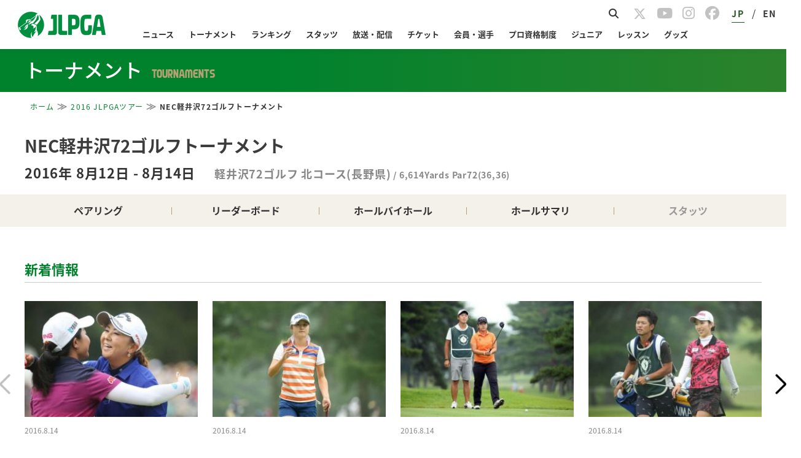

--- FILE ---
content_type: text/html; charset=UTF-8
request_url: https://www.lpga.or.jp/tournament/jlpgatour/2016/1031/info
body_size: 21569
content:
<!DOCTYPE html>
<html lang="ja">
<head prefix="og: http://ogp.me/ns# fb: http://ogp.me/ns/fb# article: http://ogp.me/ns/article#">
<link href="https://fonts.googleapis.com/icon?family=Material+Icons" rel="stylesheet">
<meta charset="utf-8">
<meta http-equiv="X-UA-Compatible" content="IE=edge,chrome=1">
<meta name="viewport" content="width=device-width, initial-scale=1.0">
<!-- ▼1 -->
<script async='async' src="https://flux-cdn.com/client/lpga/lpga.min.js"></script>
<script type="text/javascript">
  window.pbjs = window.pbjs || {que: []};
</script>

<!-- ▼1.5 timeout -->
<script>
  var pbFlux = pbFlux || {};
  pbFlux.bidderTimeout = 3000; //prebidのtimeout値
</script>

<!-- ▼2 -->
<script async='async' src='https://securepubads.g.doubleclick.net/tag/js/gpt.js'></script>
<script type="text/javascript">
  window.googletag = window.googletag || {cmd: []};
</script>

<!-- ▼3 -->
<script type="text/javascript">
  window.fluxtag = {
    readyBids: {
      prebid: false,
      google: false
    },
    failSafeTimeout: 4000,
    isFn: function isFn(object) {
      var _t = 'Function';
      var toString = Object.prototype.toString;
      return toString.call(object) === '[object ' + _t + ']';
    },
    launchAdServer: function () {
      if (!fluxtag.readyBids.prebid) {
        return;
      }
      fluxtag.requestAdServer();
    },
    requestAdServer: function () {
      if (!fluxtag.readyBids.google) {
        fluxtag.readyBids.google = true;
        googletag.cmd.push(function () {
          if (!!(pbjs.setTargetingForGPTAsync) && fluxtag.isFn(pbjs
              .setTargetingForGPTAsync)) {
            pbjs.que.push(function () {
              pbjs.setTargetingForGPTAsync();
            });
          }
          googletag.pubads().refresh();
        });
      }
    }
  };
</script>

<!-- ▼4 -->
<script type="text/javascript">
  setTimeout(function() {
    fluxtag.requestAdServer();
  }, fluxtag.failSafeTimeout);
</script>

<!-- ▼5 -->
<script type="text/javascript">
  googletag.cmd.push(function () {
    var ad_list = [
      {adUnitPath: '/21724471406/OWS_SP_bottom_336x280', size: [[336, 280], [300, 250]], opt_div: 'div-gpt-ad-1624002945257-0'},
      {adUnitPath: '/21724471406/OWS_PC_sidebarTOP_300x250', size: [300, 250], opt_div: 'div-gpt-ad-1624002747855-0'},
    ];

    for (var ad of ad_list) {
      if (document.getElementById(ad.opt_div) != null){
        console.log(ad.opt_div);
        googletag.defineSlot(ad.adUnitPath, ad.size, ad.opt_div).addService(googletag.pubads());
      }
    }

    var page = window.location.pathname.split("/")[5] || null;
    var all = [
      'info',
      'players',
      'teetimes',
      'leaderboard',
      'player',
      'holes',
      'coursestats',
      'playerstats',
      'ticket',
      'access',
      'course',
      'events',
      'photos',
      'history',
    ];
    var ad_list4vue = [
      {adUnitPath: '/21724471406/OWS_PC_holes_970x90', size: [970, 90], opt_div: 'div-gpt-ad-1705300801599-0', 'pages': ['player', 'holes']},
      {adUnitPath: '/21724471406/OWS_PC_LbOR_960x90', size: [[960, 90], [728, 90], [970, 90]], opt_div: 'div-gpt-ad-1705300767241-0', 'pages': ['leaderboard']},
      {adUnitPath: '/21724471406/OWS_PC_LbU20_970x250', size: [970, 250], opt_div: 'div-gpt-ad-1705300711038-0', 'pages': ['leaderboard']},
      {adUnitPath: '/21724471406/OWS_PC_LbU40_970x250', size: [970, 250], opt_div: 'div-gpt-ad-1705300737291-0', 'pages': ['leaderboard']},
      {adUnitPath: '/21724471406/OWS_PC_tourhead_300x250', size: [300, 250], opt_div: 'div-gpt-ad-1705300611452-0', 'pages': all},
      {adUnitPath: '/21724471406/OWS_SP_LbU05_300x250', size: [300, 250], opt_div: 'div-gpt-ad-1705301071699-0', 'pages': ['leaderboard']},
      {adUnitPath: '/21724471406/OWS_SP_LbU20_300x250', size: [300, 250], opt_div: 'div-gpt-ad-1705301089885-0', 'pages': ['leaderboard']},
      {adUnitPath: '/21724471406/OWS_SP_person_320x100', size: [320, 100], opt_div: 'div-gpt-ad-1705301046189-0', 'pages': ['player']},
      {adUnitPath: '/21724471406/OWS_SP_tourhead_300x250', size: [300, 250], opt_div: 'div-gpt-ad-1705301003319-0', 'pages': all},
    ];
    var is_SP = (window.navigator.userAgent.indexOf('iPhone') > 0 || window.navigator.userAgent.indexOf('Android') > 0 && window.navigator.userAgent.indexOf('Mobile') > 0 || window.navigator.userAgent.indexOf('iPad') > 0 || window.navigator.userAgent.indexOf('Android') > 0);
    for (var ad of ad_list4vue) {
      if (ad.pages.includes(page)) {
        if ( (is_SP && ad.adUnitPath.includes('SP')) || (!is_SP && ad.adUnitPath.includes('PC')) ) {
          googletag.defineSlot(ad.adUnitPath, ad.size, ad.opt_div).addService(googletag.pubads());
          console.log(ad.opt_div);
        }
      }
    }

    googletag.pubads().enableSingleRequest();
    googletag.pubads().disableInitialLoad();
    googletag.enableServices();

    if (!!(window.pbFlux) && !!(window.pbFlux.prebidBidder) && fluxtag.isFn(window.pbFlux.prebidBidder)) {
      pbjs.que.push(function () {
        window.pbFlux.prebidBidder();
      });
    } else {
      fluxtag.readyBids.prebid = true;
      fluxtag.launchAdServer();
    }
  });
</script>
<script>
if (!window.matchMedia("(max-width: 750px)").matches) {
  console.log("> 750px");
  document.getElementsByName('viewport')[0].content="width=1080px";
}
</script>
<title>｜JLPGA｜日本女子プロゴルフ協会</title>
<link rel="apple-touch-icon"sizes="180x180" href="/assets/jlpga/img/apple-touch-icon.png" />
<link rel="icon" type="image/png" sizes="192x192" href="/assets/jlpga/img/android-touch-icon-tr.png"/>
<meta name="Keywords" content="LPGA,日本女子プロゴルフ協会,女子プロゴルフ,プロゴルフ,ゴルフ,JLPGA">
<meta name="Description" content="一般社団法人日本女子プロゴルフ協会(JLPGA)の公式サイトです。">
<link href="https://fonts.googleapis.com/icon?family=Material+Icons" rel="stylesheet">
  <link rel="stylesheet" href="https://cdnjs.cloudflare.com/ajax/libs/materialize/1.0.0/css/materialize.min.css">
      <link rel="stylesheet" type="text/css" href="/official/common/css/common.css?20231225" media="all">
        <link rel="stylesheet" type="text/css" href="/assets-scalable/jlpga/css/officialcommon.css?202510" media="all"/>
  <link rel="stylesheet" type="text/css" href="/official/common/css/jquery.bxslider.css" media="all">
<style>
  /* BIPROGY Scoring System */
  a.logo_biprogy img {
  	width: 90px !important;
  }
  a.logo_biprogy {
  	color: #333 !important;
  	font-size: 0.7rem;
  	display: flex;
  	align-items: center;
  }
  @media screen and (max-width: 767px) {
    a.logo_biprogy {
  	  font-size: 0.6rem;
    }
  }
</style>
<link href="https://fonts.googleapis.com/css?family=Noto+Sans+JP|Roboto&display=swap" rel="stylesheet">
<link href="https://fonts.googleapis.com/css?family=Noto+Serif+JP" rel="stylesheet">
<link href="https://fonts.googleapis.com/css?family=Noto+Serif" rel="stylesheet">
<script>
if (!window.matchMedia("(max-width: 750px)").matches) {
  console.log("> 750px");
  document.getElementsByName('viewport')[0].content="width=1080px";
}
</script>
  <link rel="stylesheet" type="text/css" href="/official/common/css/customize_2016.css?20251127">
<link rel="stylesheet" type="text/css" href="/official/tournament/css/style.css?20240228">
<link rel="stylesheet" type="text/css" href="/official/common/css/customize_breadcrumbs.css?20231225">
<link rel="stylesheet" type="text/css" href="/assets-scalable/jlpga/css/dbg-tournament.css?20251127b" media="all"/>
<link rel="stylesheet" type="text/css" href="/assets-scalable/jlpga/css/important-notices.css?ptqt" media="all"/>

  <link rel="stylesheet" type="text/css" href="/assets-scalable/vue/css/tournament/info/app.css?20251201" media="all"/>
  <link rel="stylesheet" type="text/css" href="/assets-scalable/jlpga/css/dbg-editable.css?20250821a" media="all"/>
<style>
  body {
    min-width: 0;
  font-size: 18px;
}

/* common */
.modePC {
  display: block;
}
.modeSP {
  display: none;
}
@media screen and (max-width: 992px) {
  .modePC {
    display: none;
  }
  .modeSP {
    display: block;
  }
}


/* footer */
.page-footer {
  padding: 0;
  background: #fff;
  text-align: center;
}
.page-footer .footer-link {
  border: none;
  background: #efefef;
  padding: 40px 0;
}
.page-footer .footer-link .collapsible {
  border: none;
  box-shadow: none;
  margin: 0 0 20px 0;
}
@media screen and (max-width: 992px) {
  .page-footer .footer-link .collapsible {
    margin: 0;
  }
}
.page-footer .footer-link .collapsible-header {
  position: relative;
  line-height: 1;
  font-weight: bold;
  color: #333333;
  font-size: 14px; 
  background: none;
  border-top: solid 1px #b3b3b3;
  border-bottom: none;
  padding: 15px 0 0 0;
  outline: none;
  margin: 1.52rem 0 0.912rem 0;
}
.page-footer .footer-link .collapsible-body {
  margin: 0;
  padding: 0;
  border: none;
}
.page-footer .footer-link .collapsible-body li {
  padding: 3px 3px 3px 12px;
  text-indent: -12px;
  line-height: 1.2;
}
.page-footer .footer-link ul li a {
  font-size: 12px;
  color: #626061;
}
.page-footer .footer-link ul li a:hover {
  text-decoration: underline;
}
.page-footer .footer-link ul li img {
  vertical-align:middle;
}
.page-footer .footer-link .container .row {
  text-align: left;
  padding: 0;
}
.page-footer .footer-link2 {
  background: #fff;
  width: 100%;
  padding: 15px 0;
}
.page-footer .footer-link2 ul {
  float: left;
  margin: 10px 0 0 0;
  line-height: 1;
}
.page-footer .footer-link2 ul li {
  padding: 0 5px;
  border-left: #b2b2b2 solid 1px;
  display: inline-block;
  height: 11px;
}
.page-footer .footer-link2 ul li:first-child {
  border-left: 0;
}
.page-footer .footer-link2 ul li a {
  color: #333333;
  font-size: 10px;
  vertical-align: top;
}
.page-footer .footer-link2 ul li a:hover {
  text-decoration: underline;
}
.page-footer .footer-link2 .right {
  text-align: right;
}
.page-footer .footer-link2 .left {
  text-align: left;
}

@media screen and (max-width: 600px) {
  .page-footer .footer-link .collapsible-header {
    padding: 20px 0;
    margin: 0;
  }
  .page-footer .footer-link .collapsible-header:after {
    font-family: "FontAwesome";
    content: "\f107";
    position: absolute;
    right: 0px;
    margin-right: 15px;
  }
  .page-footer .footer-link .active .collapsible-header:after {
    content: "\f106";
  }
  .page-footer .footer-link .active .collapsible-body li {
    border-bottom: 1px dotted #ddd;
    padding: 10px 3px 10px 12px;
  }
  .page-footer .footer-link .active .collapsible-body li a {
    position: relative;
  }
  .page-footer .footer-link .active .collapsible-body li a:after {
    font-family: "FontAwesome";
    content: "\f105";
    position: absolute;
    right: 0;
  }
  .page-footer .footer-link .active .collapsible-body li li:last-child,
  .page-footer .footer-link .active .collapsible-body > li:last-child {
    border-bottom: none;
  }
  .page-footer .footer-link .active .collapsible-body > li a {
    font-size: 1rem;
    padding: 10px 0;
    display: block;
  }
}

@media screen and (max-width: 992px) {
  .page-footer .footer-link .collapsible {
    margin: 0;
  }
  .page-footer .footer-link .collapsible-body li {
    padding: 10px 3px 10px 12px;
  }
  .page-footer .footer-link .collapsible-header {
    padding: 20px 0;
    border-bottom: none;
  }
  .page-footer .footer-link .collapsible-header:after {
    content: "\f107";
    margin-right: 15px;
  }
  .page-footer .footer-link .collapsible-header.content-none:after{
    content:none;
  }
  .page-footer .footer-link .active.collapsible-header:after {
    content: "\f106";
  }
  .page-footer .footer-link2 .links ul li {
    width: 100%;
    border-left: none;
    height: 3rem;
  }
  .page-footer .footer-link2 .links ul li a {
    font-size: 1.2rem;
    line-height: 3rem;
  }
  .page-footer .footer-link2 .sns ul {
    float:none;
    margin-top: 25px;
  }
  .page-footer .footer-link2 .left {
    text-align: center !important;
  }
}
/** realtimebutton **/
.live_link_area {
  display: none;
  bottom: 10px;
  right: 75px;
  width: 150px;
  font-size: 15px;
  text-align: center;
  position: fixed;
  z-index: 9999;
}
.realtime_title {
  border-radius: 1rem;
  border: rgb(0, 128, 79) 1px solid;
  background: rgba(0, 128, 79, 0.85);
  color: #fff;
  line-height: 2rem;
  cursor: pointer;
}
.sony2025 .realtime_title {
  border: rgb(0, 51, 102) 1px solid;
  background: rgba(0, 51, 102, 0.85);
}
.ricoh2025 .realtime_title {
  border: rgb(207, 20, 43) 1px solid;
  background: rgba(207, 20, 43, 0.85);
}
.realtime_title a {
  color: #fff;
  display: block;
}
.realtime_title.parallel::after {
  padding-left: 0.5rem;
  content: "＋";
}
.realtime_title.parallel.open::after {
  content: "ー";
}
.live_link_area ul {
  margin: 15px 0;
  border: transparent 0px solid;
  transition:
    background .3s ease-out,
    border     .3s ease-out;
}
.live_link_area.open_link ul {
  border-radius: 1rem;
  overflow: hidden;
  background: rgba(255, 255, 255, 0.85);
  border: rgba(0, 128, 79, 0.85) 1px solid;
  transition:
    background .3s ease-out,
    border     .3s ease-out;
}
.live_link_area.open_link.sony2025 ul {
  border: rgba(0, 51, 102, 0.85) 1px solid;
  
}
.live_link_area.open_link.ricoh2025 ul {
  border: rgba(207, 20, 43, 0.85) 1px solid;
}
.live_link_area.open_link ul li:not(:last-child) {
  border-bottom: 0.5px dashed rgba(0, 0, 0, 0.3);
} 
.live_link_area ul li a {
  display: block;
  font-weight: 700;
  color: transparent;
  line-height: 0;
  opacity: 0;
  visibility: hidden;
  transition:
    line-height .3s ease-out,
    opacity     .1s linear,
    visibility  .1s linear;
}
.live_link_area.open_link ul li a {
  color: rgb(0, 128, 79);
  line-height: 2.5rem;
  cursor: pointer;
  opacity: 1;
  visibility: visible;
  transition:
    line-height .3s ease-out,
    opacity     .1s linear .1s,
    visibility  .1s linear .1s;
}
.live_link_area.open_link.sony2025 ul li a {
  color: rgb(0, 51, 102);
}
.live_link_area.open_link.ricoh2025 ul li a {
  color: rgb(207, 20, 43);
}
.live_link_area.open_link ul li a:hover {
  color: #fff;
  background: rgba(0, 128, 79, 0.85);
  text-decoration: none;
}
.live_link_area.open_link.sony2025 ul li a:hover {
  color: #fff;
  background: rgba(0, 51, 102, 0.85);
}
.live_link_area.open_link.ricoh2025 ul li a:hover {
  color: #fff;
  background: rgba(207, 20, 43, 0.85);
}

</style>
  <link rel="stylesheet" type="text/css" href="/official/common/css/page_theme.css?20231225">
<link rel="stylesheet" type="text/css" href="/assets-scalable/jlpga/css/style.css?20240808" media="all"/>
<link rel="stylesheet" type="text/css" href="/assets-scalable/jlpga/css/header.css?20251021" media="all"/>
<link rel="stylesheet" type="text/css" href="/assets-scalable/jlpga/css/footer.css?20230817" media="all"/>
  <link rel="stylesheet" type="text/css" href="/assets-scalable/jlpga/css/dbg-common.css?20240716" media="all"/>
<link rel="stylesheet" type="text/css" href="/assets-scalable/jlpga/css/slick-theme.css" media="all"/> 
<link rel="stylesheet" type="text/css" href="/assets-scalable/jlpga/css/slick.css" media="all"/>
<link rel="stylesheet" href="https://cdnjs.cloudflare.com/ajax/libs/font-awesome/6.5.1/css/all.min.css" media="screen">
  <link rel="stylesheet" type="text/css" href="/assets-scalable/jlpga/css/reset.css?20240226" media="all"/>
<meta property="og:title" content="｜JLPGA｜日本女子プロゴルフ協会">
<meta property="og:type" content="article">
  <meta property="og:image" content="https://www.lpga.or.jp/assets/jlpga/img/logo-og.png">
  <meta property="og:site_name" content="一般社団法人日本女子プロゴルフ協会">
  <meta property="og:description" content="一般社団法人日本女子プロゴルフ協会(JLPGA)の公式サイトです。">
  <meta name="twitter:card" content="summary_large_image">
  <meta name="twitter:site" content="@JLPGA_official">
  <meta name="twitter:image" content="/official/common/img/sns/twitter_card.png">
<!--[if lt IE 9]>
<script src="/official/common/js/html5.js"></script>
<script src="/official/common/js/PIE.js"></script>
<script src="//css3-mediaqueries-js.googlecode.com/svn/trunk/css3-mediaqueries.js"></script>
<![endif]-->
<script>
// handlebarjs for hbs.
var hbs_tmpl;
</script>
<script>
function decode(str) {return str.split('&lt;').join('<').split('&gt;').join('>').split('&quot;').join('"').split('&apos;').join("'").split('&#039;').join("'").split('&amp;').join('&');}
</script>
<script type="text/javascript" src="//static.criteo.net/js/ld/publishertag.js"></script>
</head>
      
  
  
                
  
  
  
  
    <body  id="body-tournament"  class="dbg-body-tournament info-page">
<!-- Google Tag Manager (noscript) -->
<noscript><iframe src="https://www.googletagmanager.com/ns.html?id=GTM-PX2PR7T"
height="0" width="0" style="display:none;visibility:hidden"></iframe></noscript>
<!-- End Google Tag Manager (noscript) -->

<div id="fb-root"></div>

<header id="Header"></header>

<div id="CategoryHeader"></div>

  <div class="wrap">
    <div class="dbg_breadCrumb">
      <ol class="dbg_breadCrumbWrap">
              </ol>
    </div>
    <div id="content" class="clearfix displayBlock">
      <div id="Info"></div>
  
    </div>
  </div>

  <aside id="SpBottomCont"></aside>

<footer id="Footer"></footer>
<div class="live_link_area">
    <ul>
        <li id="lpga-realtime-btn"><a>JLPGAツアー</a></li>
        <li id="step-realtime-btn"><a>ステップアップ</a></li>
        <li id="legends-realtime-btn"><a>レジェンズ</a></li>
        <li id="pt-realtime-btn"><a>プロテスト</a></li>
        <li id="qt-realtime-btn"><a>クォリファイングトーナメント</a></li>
    </ul>
    <div class="realtime_title">
        スコア速報
    </div>
</div>


<script>
var URI_BASE = "http://www.lpga.or.jp/";
var SCALABLE_API_BASE = "https://open-api.lpga.or.jp";

</script>
<script type="text/javascript" src="/official/common/js/jquery-1.11.1.min.js"></script>
<script type="text/javascript" src="/official/common/js/jquery.easing.1.3.js"></script>
<script type="text/javascript" src="/official/common/js/jquery.bxslider.min.js"></script>
<script type="text/javascript" src="/official/common/js/jquery.cookie.js"></script>
<script type="text/javascript" src="/official/common/js/jquery.media.js"></script>
<script type="text/javascript" src="/official/common/js/common.js?20240307"></script>
<script type="text/javascript" src="/official/common/js/app.js?20230224"></script>
<script src="https://cdnjs.cloudflare.com/ajax/libs/materialize/1.0.0/js/materialize.min.js"></script>
<script type="text/javascript" src="/assets-scalable/js/realtime-btn.js?202601292057"></script>
  <script src="/assets-scalable/vue/js/tournament/common/chunk-vendors.js?202501"></script>
<script src="/assets-scalable/vue/js/tournament/common/app.js?20251208"></script>
<script type="text/javascript" src="/assets-scalable/js/const.js"></script>
<script type="text/javascript" src="/assets-scalable/js/env.js"></script>
<script type="text/javascript" src="https://cdnjs.cloudflare.com/ajax/libs/moment.js/2.22.2/moment.min.js"></script>
<script type="text/javascript" src="/official/tournament/js/tournament.js?20230224"></script>
  <script src="/assets-scalable/vue/js/tournament/info/chunk-vendors.js?202601292057"></script>
  <script src="/assets-scalable/vue/js/tournament/info/app.js?202601292057"></script>
<script type="text/javascript" src="/assets-scalable/js/dom-content-loaded.js"></script>
<script async src="https://cse.google.com/cse.js?cx=171c3d7bd9b1b34a5"></script>
<script src="/assets-scalable/vue/js/gnav/header/chunk-vendors.js?20260120"></script>
<script src="/assets-scalable/vue/js/gnav/header/app.js?20260120"></script>

<script src="/assets-scalable/vue/js/gnav/footer/chunk-vendors.js?20260120"></script>
<script src="/assets-scalable/vue/js/gnav/footer/app.js?20260120"></script>

<script src="/assets-scalable/vue/js/gnav/categoryHeader/chunk-vendors.js?20250808"></script>
<script src="/assets-scalable/vue/js/gnav/categoryHeader/app.js?20250808"></script>

<script type="text/javascript">
(function(c,l,a,r,i,t,y){
     c[a]=c[a]||function(){(c[a].q=c[a].q||[]).push(arguments)};
     t=l.createElement(r);t.async=1;t.src="https://www.clarity.ms/tag/"+i;
     y=l.getElementsByTagName(r)[0];y.parentNode.insertBefore(t,y);
})(window, document, "clarity", "script", "6zazks376j");
</script>

 <script type="text/javascript">
      (function(i,s,o,g,r,a,m){i['GoogleAnalyticsObject']=r;i[r]=i[r]||function(){
      (i[r].q=i[r].q||[]).push(arguments)},i[r].l=1*new Date();a=s.createElement(o),
      m=s.getElementsByTagName(o)[0];a.async=1;a.src=g;m.parentNode.insertBefore(a,m)
      })(window,document,'script','//www.google-analytics.com/analytics.js','ga');
      //ga('create', 'UA-59830154-2', {'cookieDomain':'lpga.or.jp', 'sampleRate':10});
      ga('create', 'UA-59830154-2', {'cookieDomain':'lpga.or.jp'});
      ga('require','displayfeatures');
      ga('require', 'GTM-PX2PR7T');
      ga('send', 'pageview');
 </script>
<!-- Google Tag Manager -->
<script>(function(w,d,s,l,i){w[l]=w[l]||[];w[l].push({'gtm.start':
new Date().getTime(),event:'gtm.js'});var f=d.getElementsByTagName(s)[0],
j=d.createElement(s),dl=l!='dataLayer'?'&l='+l:'';j.async=true;j.src=
'https://www.googletagmanager.com/gtm.js?id='+i+dl;f.parentNode.insertBefore(j,f);
})(window,document,'script','dataLayer','GTM-PX2PR7T');</script>
<!-- End Google Tag Manager -->
</body>
</html>



--- FILE ---
content_type: text/html; charset=utf-8
request_url: https://www.google.com/recaptcha/api2/aframe
body_size: 111
content:
<!DOCTYPE HTML><html><head><meta http-equiv="content-type" content="text/html; charset=UTF-8"></head><body><script nonce="c8Jxn4UUmTFuPbGr71oVtg">/** Anti-fraud and anti-abuse applications only. See google.com/recaptcha */ try{var clients={'sodar':'https://pagead2.googlesyndication.com/pagead/sodar?'};window.addEventListener("message",function(a){try{if(a.source===window.parent){var b=JSON.parse(a.data);var c=clients[b['id']];if(c){var d=document.createElement('img');d.src=c+b['params']+'&rc='+(localStorage.getItem("rc::a")?sessionStorage.getItem("rc::b"):"");window.document.body.appendChild(d);sessionStorage.setItem("rc::e",parseInt(sessionStorage.getItem("rc::e")||0)+1);localStorage.setItem("rc::h",'1769687841969');}}}catch(b){}});window.parent.postMessage("_grecaptcha_ready", "*");}catch(b){}</script></body></html>

--- FILE ---
content_type: text/css
request_url: https://www.lpga.or.jp/official/common/css/customize_breadcrumbs.css?20231225
body_size: 887
content:
@charset "utf-8";

/* 2016.12
 * --------------------------------------------------------------*/
#content div.mainCont{
	clear:both !important;
}

#content h3 span.sub{
	color:#999;
    padding-left:0.8em;
    font-size:0.6em;
    font-weight:bold;
}
 
.NewsArea dt a {
	font-size:120% !important;
}
.NewsArea h4 span:first-child {letter-spacing:0;}
.NewsArea h4 span, .qtArea h4 span {top:0 !important;}
.NewsArea h4 span.txtRed {
    color:transparent !important;
    margin-top:0.35em;
	margin-left:-0.8em;
}
.NewsArea h4 span.txtRed:after {
  color:#00822d;
  content: "\f101";
  font-family: FontAwesome;
}

.NewsArea h4 a {
  width:9.0em;
  height:1.2em;
  overflow:hidden;
  margin-top:0.35em;
}


@media screen and (max-width: 750px){
    #content {
        padding: 10px 4.2% 30px; 
    }
    #content .h3Area h3 {
        font-size: 1.35em !important;
    }
    #content .h3Area h3 span {
        font-weight:bold !important;
    }
    .NewsArea dt a {
		font-size:110% !important;
	}
    .NewsArea dl dd {
    	font-size:0.9em;
    }
}

/* 新規CSS ---------------------------------------------------*/
/* breadCrumb
  * --------------------------------------------------------------*/
 .breadCrumb{
     clear: both;
     width: 960px;
     font-size:18px;
 }
 .breadCrumbWrap{
     clear: both;
 }
 .breadCrumb li{
 	color: #aaa;
     font-size: 0.7em;
 }
 .breadCrumb li:last-child{
 	color: #555;
     font-weight:bold;
 }
 .breadCrumb li .fa {
   font-size: 1.3em;
 }
 
/* others */
.hidden {display:none !important;}
.clearfix {clear: both !important;}

/* round */
.round{clear: both;}

/* lead paragraph */
#content p.lead{
	font-size: 110%;
	background: rgba(0,0,0,.05);
	padding: 0.5em 1em;
	clear: both;
}
#content p.threelines{
	padding: 0.5em 1em 2em 1em;
}
#content p.lead.attention{
        background: #fef7f9;
	color: #00822d;
}

@media screen and (max-width: 750px){
	#content p.lead{
		position: relative;
		font-size:95%;
		padding:0 20px 0 7px;
		overflow: hidden;
		line-height: 2.6em;
		height: 2.6em;
	}
	#content p.lead.open{
		line-height: 1.8;
		padding:5px 20px 5px 7px;
		height: auto;
	}
	#content p.lead:after{
		font-family: FontAwesome;
		position: absolute;
		font-size: 1.3em;
		color: #00822d;
		right: 0.7em;
		bottom: 0;
		content: "\f141";
	}
	#content p.lead.open:after{
		content: "\f142";
	}
}


--- FILE ---
content_type: text/css
request_url: https://www.lpga.or.jp/assets-scalable/jlpga/css/header.css?20251021
body_size: 4423
content:
@charset "UTF-8";
header {
  border: 0;
  background-color: #fff;
  width: 100%;
  /*top: 0!important;*/
  /*position: fixed;*/
  position: relative;
  z-index: 11;
  box-shadow: 0 1px 10px rgba(0, 0, 0, 0.06);
}
header a {
  color: #333;
}
header .container {
  max-width: 100%;
}
@media screen and (max-width: 1199px) {
  header .container {
    padding: 0;
  }
}
header .container .wrap {
  position: relative;
  padding-right: 0;
  display: flex;
  width: 100%;
  overflow: auto;
}
@media screen and (max-width: 1400px) {
  header .container .wrap {
    text-align: right;
    display: block;
    padding-right: 0;
  }
}
header .container .nav-sp-btn {
  position: relative;
  top: 0;
  right: 0;
}
header .container .nav-sp-btn img {
  width: 32px;
}
@media screen and (min-width: 1025px) {
  header .container .nav-sp-btn {
    display: none;
  }
}
header .container .logo {
  display: flex;
  align-items: center;
  justify-content: center;
  background-color: #fff;
  width: 200px;
  height: 80px;
  /*padding-top: 18px;*/
  /*padding-left: 24px;*/
  float: left;
  box-sizing: border-box;
}
@media screen and (max-width: 1024px) {
  header .container .logo {
    height: 60px;
    /*padding-left: 16px;*/
    /*padding-top: 0;*/
    width: 118px;
  }
}
header .container .logo a {
  display: flex;
  justify-content: center;
  align-items: center;
}
header .container .logo img {
  height: 45px;
}
@media screen and (max-width: 1024px) {
  header .container .logo img {
    width: 82px;
    height: auto;
  }
}
header .container navigation {
  border: 0;
  padding-top: 0;
  float: left;
}
@media screen and (max-width: 1400px) {
  header .container navigation {
    display: inline-block;
    text-align: center;
    /*padding-top: 5px;*/
  }
}
@media screen and (max-width: 1024px) {
  header .container navigation {
    display: none;
    position: fixed;
    top: 64px;
    left: 0;
    right: 0;
    bottom: 0;
    z-index: 999;
    background: #fff;
  }
}
header .container navigation > ul {
  display: flex;
  margin: 0;
  padding: 0 20px;
  list-style: none;
}
@media screen and (max-width: 1024px) {
  header .container navigation > ul {
    flex-wrap: wrap;
  }
}
@media screen and (max-width: 1024px) {
  header .container navigation > ul > li {
    width: 100%;
  }
}
header .container navigation > ul > li > a {
  line-height: 15.7px;
  font-size: 13px;
  padding: 15px 12px 11px;
  font-weight: 700;
  min-height: 80px;
  display: flex;
  align-items: center;
  justify-content: center;
  box-sizing: border-box;
  border-bottom: 4px solid #fff;
}
@media screen and (max-width: 1400px) {
  header .container navigation > ul > li > a {
    min-height: 0;
  }
}
header .container navigation > ul > li > a:hover {
  border-bottom: 4px solid #00822d;
  text-decoration: none;
  color: #333;
}
@media screen and (min-width: 1480px) {
  header .container navigation > ul > li > a {
    padding: 15px 16px 11px;
  }
}
@media screen and (max-width: 1400px) {
  header .container navigation > ul > li > a {
    padding: 15px 16px 11px;
  }
}
@media screen and (max-width: 1200px) {
  header .container navigation > ul > li > a {
    padding: 15px 8px 11px;
  }
}
@media screen and (max-width: 1024px) {
  header .container navigation > ul > li > a {
    padding: 16px 0;
    border-width: 0 0 1px;
    border-color: #e6e6e6;
    border-style: solid;
    display: inline-block;
    width: 100%;
    text-align: left;
    font-size: 15px;
  }
}
header .container navigation > ul .sub-menu {
  position: fixed;
  z-index: 999;
  left: 0;
  right: 0;
  width: 100vw;
  background-color: #fff;
  padding-top: 32px;
  padding-bottom: 32px;
  top: 79px;
  border-top: 1px solid #d5d5d5;
}
@media screen and (max-width: 1272px) {
  header .container navigation > ul .sub-menu {
    padding-left: 16px;
    padding-right: 16px;
  }
}
header .container navigation > ul .sub-menu .sub-menu-inner {
  max-width: 1240px;
  margin: 0 auto;
}
header .container navigation > ul .sub-menu p {
  color: #333333;
}
header .container navigation > ul .sub-menu a {
  cursor: pointer;
}
header .container navigation > ul .sub-menu a:hover {
  color: #00822d;
}
header .container navigation > ul .sub-menu .link-tab {
  padding-right: 56px !important;
  background-image: url(../images/icon-for-title.png);
  background-size: contain;
  background-repeat: no-repeat;
  background-position: center right;
  line-height: 40px;
  height: 40px;
  overflow: visible;
  display: flex;
  justify-content: end;
  align-items: center;
  margin-top: 32px;
}
header .container navigation > ul .sub-menu ul {
  padding: 0;
  list-style: none;
}
header .container navigation > ul .sub-menu ul.common-menu {
  display: flex;
  flex-wrap: wrap;
  border-left: 1px solid #e6e6e6;
}
header .container navigation > ul .sub-menu ul.common-menu li {
  margin: 0;
  width: 25%;
}
header .container navigation > ul .sub-menu ul.common-menu li:nth-of-type(-n+4) {
  border-top: 1px solid #e6e6e6;
}
header .container navigation > ul .sub-menu ul.common-menu a {
  border-width: 0 1px 1px 0;
  border-style: solid;
  padding: 20px 20px;
  border-color: #e6e6e6;
  display: inline-block;
  width: 100%;
  font-size: 14px;
  line-height: 22px;
  min-height: 85px;
  font-weight: 700;
  text-align: left;
  box-sizing: border-box;
}
header .container navigation > ul .sub-menu ul.common-menu a:hover {
  color: #00822d;
  background: #efefef;
}
header .container navigation > ul .sub-menu-news .tab__btns {
  border-bottom: 2px solid #333;
  margin-bottom: 31px;
  display: flex;
}
header .container navigation > ul .sub-menu-news .tab__btn {
  display: inline-block;
  font-weight: bold;
}
header .container navigation > ul .sub-menu-news .tab__btn:before {
  width: 1px;
  height: 18px;
  right: -22px;
}
header .container navigation > ul .sub-menu-news .tab__btn:after {
  width: 100%;
  opacity: 0;
  left: 0;
}
header .container navigation > ul .sub-menu-news .tab__btn:last-child:before {
  display: none;
}
header .container navigation > ul .sub-menu-news .tab__btn--active,
header .container navigation > ul .sub-menu-news .tab__btn:hover {
  color: #00822d;
}
header .container navigation > ul .sub-menu-news .tab__btn--active:after,
header .container navigation > ul .sub-menu-news .tab__btn:hover:after {
  opacity: 1;
  background-color: #00822d;
}
header .container navigation > ul .sub-menu-news .tab__item {
  display: none;
  padding: 0;
  margin: 0;
  width: 100%;
}
header .container navigation > ul .sub-menu-news .tab__item .col {
  width: calc((100% - 60px) / 4);
  margin-right: 20px;
}
header .container navigation > ul .sub-menu-news .tab__item .col:nth-child(4n) {
  margin-right: 0;
}
header .container navigation > ul .sub-menu-news .tab__item a {
  padding: 0;
  font-weight: normal;
}
header .container navigation > ul .sub-menu-news .tab__item a:hover .img {
  opacity: 0.6;
}
header .container navigation > ul .sub-menu-news .tab__item a:hover .title {
  color: #00822d;
}
header .container navigation > ul .sub-menu-news .tab__item .img {
  position: relative;
  margin-bottom: 5px;
  transition: all ease-in-out 0.3s;
  max-width: 295px;
  aspect-ratio: 3/2;
  height: auto;
}
header .container navigation > ul .sub-menu-news .tab__item .img img {
  width: 100%;
  height: 100%;
  -o-object-fit: cover;
     object-fit: cover;
}
header .container navigation > ul .sub-menu-news .tab__item .cat {
  position: absolute;
  left: 0;
  top: 0;
  min-width: 56px;
  padding: 5px;
  line-height: 1;
  font-size: 12px;
  text-align: center;
  color: #fff;
}
header .container navigation > ul .sub-menu-news .tab__item .content {
  display: block;
  text-align: left;
}
header .container navigation > ul .sub-menu-news .tab__item .date {
  font-size: 13px;
  margin-bottom: 3px;
}
header .container navigation > ul .sub-menu-news .tab__item .title {
  font-size: 14px;
  font-weight: bold;
  line-height: 24px;
  transition: all ease-in-out 0.3s;
}
header .container navigation > ul .sub-menu-news .tab__item--active {
  display: flex;
  flex-wrap: wrap;
  justify-content: end;
}
header .container navigation > ul .sub-menu-news .link-tab {
  bottom: -84px;
}
header .container navigation > ul .sub-menu-tournament ul {
  margin: 0 auto;
  display: flex;
  justify-content: space-between;
}
header .container navigation > ul .sub-menu-tournament ul.image-menu li {
  width: calc(100% - 16px);
  margin-right: 24px;
  margin-bottom: 24px;
}
header .container navigation > ul .sub-menu-tournament ul.image-menu li:last-child {
  margin-right: 0;
}
header .container navigation > ul .sub-menu-tournament ul.image-menu a {
  padding: 14px 14px 14px 18px;
  border: 1px solid #d9d9d9;
  display: flex;
  flex-direction: row-reverse;
  justify-content: space-between;
  align-items: center;
}
header .container navigation > ul .sub-menu-tournament ul.image-menu a img {
  width: 112px;
}
header .container navigation > ul .sub-menu-tournament ul.image-menu a p {
  margin: 0;
}
header .container navigation > ul .sub-menu-tournament ul.image-menu a:hover img {
  opacity: 0.6;
}
header .container navigation > ul .sub-menu-tournament ul.image-menu a:hover p {
  color: #00822d;
}
header .container navigation > ul .sub-menu-tournament li {
  width: calc((100% - 60px) / 3);
}
.lang-en header .container navigation > ul .sub-menu-tournament li {
  width: calc((100% - 60px) / 4);
}
header .container navigation > ul .sub-menu-tournament li img {
  width: 100%;
  transition: all 0.3s ease-in-out;
}
header .container navigation > ul .sub-menu-tournament li:nth-of-type(4n) {
  margin-right: 0;
}
header .container navigation > ul .sub-menu-tournament li p {
  color: #333;
  text-align: center;
  font-size: 14px;
  line-height: 24px;
  font-weight: bold;
  margin: 10px 0 19px;
  transition: all 0.3s ease-in-out;
}
header .container navigation > ul .sub-menu-stats .link-tab {
  width: 100%;
  color: #333;
}
header .container navigation > ul .sub-menu-stats .sub-menu-inner {
  display: flex;
  flex-wrap: wrap;
}
header .container navigation > ul .sub-menu-stats .header-tabs {
  width: 100%;
}
header .container navigation > ul .sub-menu-stats .tab__btns {
  border-bottom: 2px solid #333;
  margin-bottom: 31px;
}
header .container navigation > ul .sub-menu-stats .tab__btn {
  font-weight: bold;
}
header .container navigation > ul .sub-menu-stats .tab__btn:before {
  width: 1px;
  height: 18px;
  top: 3px;
  right: -22px;
}
header .container navigation > ul .sub-menu-stats .tab__btn:hover {
  color: #00822d;
}
header .container navigation > ul .sub-menu-stats .tab__btn:hover:after {
  bottom: 0;
  background-color: #00822d;
}
header .container navigation > ul .sub-menu-stats .tab__btn--active:after {
  bottom: 0;
  background-color: #00822d;
}
header .container navigation > ul .sub-menu-stats .tab__item {
  display: none;
  padding: 0;
  margin: 0;
  width: 100%;
}
header .container navigation > ul .sub-menu-stats .tab__item--active {
  display: block;
}
header .container navigation > ul .sub-menu-stats table {
  table-layout: auto;
}
header .container navigation > ul .sub-menu-stats table:nth-child(n+2) {
  margin-top: -1px;
}
header .container navigation > ul .sub-menu-stats table th, header .container navigation > ul .sub-menu-stats table td {
  border: 1px solid #d9d9d9;
}
header .container navigation > ul .sub-menu-stats table th {
  width: 295px;
  background-color: #efefef;
  text-align: center;
  font-weight: 700;
  font-size: 14px;
}
header .container navigation > ul .sub-menu-stats table th a {
  padding: 13px 16px 11px 16px;
  display: block;
}
header .container navigation > ul .sub-menu-stats table th a:hover {
  color: #00822d;
}
header .container navigation > ul .sub-menu-stats table th img {
  max-width: 204px;
  display: block;
  margin: 0 auto 8px;
}
header .container navigation > ul .sub-menu-stats table td {
  transition: all ease-in-out 0.3s;
}
header .container navigation > ul .sub-menu-stats table td:hover {
  background: #efefef;
}
header .container navigation > ul .sub-menu-stats table td a {
  font-size: 14px;
  padding: 10px 24px;
  min-height: 40px;
  display: flex;
  align-items: center;
}
header .container navigation > ul .sub-menu-stats table.table-3col td {
  width: calc((100% - 295px) / 2);
}
header .container navigation > ul .sub-menu-stats table.table-4col th a {
  padding: 16px;
}
header .container navigation > ul .sub-menu-stats table.table-4col td {
  width: calc((100% - 295px) / 3);
}
header .container navigation > ul .sub-menu-stats .tournament-search a {
  width: 295px;
  height: 82px;
  border: 1px solid #d9d9d9;
  font-size: 14px;
  padding: 20px;
  display: flex;
  align-items: center;
  margin-top: 9px;
  box-sizing: border-box;
  font-weight: bold;
}
header .container navigation > ul .sub-menu-broadcast ul {
  display: flex;
  justify-content: center;
}
header .container navigation > ul .sub-menu-broadcast li {
  margin-right: 20px;
  text-align: center;
}
header .container navigation > ul .sub-menu-broadcast li:last-child {
  margin-right: 0;
}
header .container navigation > ul .sub-menu-broadcast li a {
  font-size: 14px;
}
header .container navigation > ul .sub-menu-broadcast li a:hover img {
  opacity: 0.6;
}
header .container navigation > ul .sub-menu-broadcast li img {
  width: auto;
  height: auto;
  max-height: 180px;
  margin-bottom: 15px;
  display: block;
  transition: all 0.3s ease-in-out;
}
header .container navigation > ul .sub-menu-ticket ul {
  display: flex;
  justify-content: center;
}
header .container navigation > ul .sub-menu-ticket li {
  margin-right: 20px;
  text-align: center;
}
header .container navigation > ul .sub-menu-ticket li:last-child {
  margin-right: 0;
}
header .container navigation > ul .sub-menu-ticket li a {
  font-size: 14px;
}
header .container navigation > ul .sub-menu-ticket li a:hover img {
  opacity: 0.6;
}
header .container navigation > ul .sub-menu-ticket li img {
  width: auto;
  height: auto;
  max-height: 180px;
  margin-bottom: 15px;
  display: block;
  transition: all 0.3s ease-in-out;
}
header .container .right-header {
  display: flex;
  position: absolute;
  right: 0;
  padding-right: 4px;
  top: 0;
  bottom: 0;
  align-items: center;
  font-size: 16px;
  vertical-align: initial;
  line-height: 1rem;
}
@media screen and (min-width: 1025px) {
  header .container .right-header .nav-sp-btn {
    display: none;
  }
}
@media screen and (max-width: 1400px) {
  header .container .right-header {
    position: unset;
    justify-content: flex-end;
    padding-top: 10px;
  }
}
@media screen and (max-width: 1024px) {
  header .container .right-header {
    padding-right: 12px;
    line-height: 24px;
  }
}
header .container .right-header .search-btn {
  color: #333;
  display: flex;
  height: 22px;
  width: 42px;
  justify-content: center;
  align-items: center;
  cursor: pointer;
  transition: all 0.3s ease-in-out;
}
@media screen and (max-width: 1024px) {
  header .container .right-header .search-btn {
    display: none;
  }
}
header .container .right-header .search-btn:hover {
  color: #00822d;
}
header .container .right-header .sns-icon {
  margin: 0;
  display: flex;
  list-style: none;
  align-items: center;
}
@media screen and (max-width: 1024px) {
  header .container .right-header .sns-icon {
    display: none;
  }
}
header .container .right-header .sns-icon li {
  width: 23px;
  margin: 0 8px;
}
header .container .right-header .sns-icon li a {
  color: #c2c2c2;
  font-size: 23px;
}
header .container .right-header .sns-icon li a:hover {
  filter: brightness(0.6);
}
header .container .right-header .lange {
  display: flex;
  margin: 0;
  padding-left: 3px;
  color: #333333;
  list-style: none;
}
@media screen and (max-width: 1024px) {
  header .container .right-header .lange {
    padding-right: 30px;
    padding-top: 14px;
  }
}
@media screen and (max-width: 1024px) {
  header .container .right-header .lange span {
    display: none;
  }
}
header .container .right-header .lange li {
  margin: 0 12px;
  color: #333333;
  position: relative;
}
@media screen and (max-width: 1024px) {
  header .container .right-header .lange li {
    margin: 0 8px;
  }
  header .container .right-header .lange li:first-child {
    position: relative;
    top: -16px;
    right: -13px;
  }
  header .container .right-header .lange li:first-child:after {
    content: "";
    position: absolute;
    width: 32px;
    height: 2px;
    background-color: #1e551e;
    transform: rotate(-53deg);
    top: 22px;
    right: -17px;
  }
}
header .container .right-header .lange li::marker {
  content: none;
}
header .container .right-header .lange li.active a, header .container .right-header .lange li:hover a {
  color: #1e551e;
}
header .container .right-header .lange li.active a::after, header .container .right-header .lange li:hover a::after {
  background: #1e551e;
}
header .container .right-header .lange li:not(.active) a {
  cursor: pointer;
}
@media screen and (max-width: 1024px) {
  header .container .right-header .lange li.active a::after, header .container .right-header .lange li:hover a::after {
    display: none;
  }
}
header .container .right-header .lange li a {
  font-size: 14px;
  /*line-height: 15.7px;*/
  letter-spacing: 1.68px;
  padding-bottom: 2px;
  position: relative;
  font-weight: 700;
}
@media screen and (max-width: 1024px) {
  header .container .right-header .lange li a {
    font-weight: bold;
    font-size: 12px;
  }
}
header .container .right-header .lange li a::after {
  content: "";
  position: absolute;
  left: 0;
  right: 0;
  bottom: -3px;
  height: 1px;
  background: transparent;
}
header .container .search-container {
  /*display: none;*/
  position: fixed;
  top: 81px;
  left: 0;
  width: 100%;
  background: #fff;
  z-index: 11;
  margin: 0;
  padding: 50px 20px;
  transition: all 0.3s ease-in-out;
}
@media screen and (max-width: 1024px) {
  header .container .search-container {
    display: none;
  }
}
header .container .search-container:not(.active) {
  height: 0;
  padding: 0;
}
header .container .search-container div {
  position: relative;
  height: 42px;
  width: 400px;
  margin: 0 auto;
  display: flex;
}
header .container .search-container:not(.active) div {
  height: 0;
  display: none;
}
header .container .search-container input {
  line-height: 40px;
  border-radius: 20px;
  border: 1px solid #c2c2c2;
  font-size: 13px;
  color: #333;
  padding: 0 20px;
  width: 100%;
}
header .container .search-container input::-moz-placeholder {
  color: #c2c2c2;
}
header .container .search-container input::placeholder {
  color: #c2c2c2;
}
header .container .search-container i {
  position: absolute;
  right: 0;
  top: 0;
  bottom: 0;
  display: flex;
  align-items: center;
  justify-content: center;
  width: 40px;
  height: 40px;
  color: #1e551e;
  cursor: pointer;
}
header .fx-banner {
  position: fixed;
  right: 0;
  z-index: 22;
  width: 45px;
  top: 750px;
}

.sidenav {
  /*display: none;*/
  z-index: 88;
  background: #fff;
  width: 100%;
  height: 100%;
  transform: translateX(0%);
  top: 60px;
  left: 0;
  margin: 0;
  position: fixed;
  will-change: transform;
  -webkit-backface-visibility: hidden;
  backface-visibility: hidden;
}

@media (max-width: 1024px) {
  body.noscroll {
    position: fixed;
    top: 0;
    left: 0;
    right: 0;
    bottom: 0;
    width: 100%;
    height: 100%;
    overflow: hidden;
  }
  body.noscroll .nav-sp-btn .menu-btn {
    display: none;
  }
  body.noscroll .nav-sp-btn .menu-btn-close {
    display: block;
  }
  header .container #sp-menu {
    overflow-y: scroll;
    list-style: outside none none;
    padding: 10px 23px 0px;
    text-align: left;
    height: calc(100% - 60px);
  }
  header .container #sp-menu > li {
    position: relative;
    border-bottom: 2px solid #d9d9d9;
  }
  header .container #sp-menu > li.active {
    border: 0 none;
  }
  header .container #sp-menu > li.social {
    margin-top: 40px;
    border: 0 none;
    padding: 34px 0 25px;
    margin-left: calc((100vw - 100%) / 2 * -1);
    margin-right: calc((100vw - 100%) / 2 * -1);
    background-image: url(../images/bg-social-header.png);
    background-size: cover;
  }
  header .container #sp-menu > li.social .title {
    text-transform: uppercase;
    margin: 0 0 0px;
    font-size: 32px;
    font-weight: 400;
    line-height: normal;
    color: #fff;
    font-family: "JLPGA-Regular", sans-serif;
    text-align:center;
  }
  header .container #sp-menu > li.social .sns-icon {
    display: flex;
    justify-content: center;
    align-items: center;
    list-style: outside none none;
    max-width: 200px;
    margin: 0 auto;
  }
  header .container #sp-menu > li.social .sns-icon > li {
    padding-right: 24px;
    color: #fff;
  }
  header .container #sp-menu > li.social .sns-icon > li:last-child {
    padding-right: 0;
  }
  header .container #sp-menu > li.social .sns-icon > li img {
    max-height: 24px;
    -o-object-fit: contain;
       object-fit: contain;
  }
  header .container #sp-menu > li.social .sns-icon > li:nth-child(2) img {
    max-height: 20px;
  }
  header .container #sp-menu > li.social .sns-icon > li:nth-child(3) img {
    max-height: 28px;
  }
  header .container #sp-menu > li.social .sns-icon > li > a {
    padding: 12px 0 18px;
  }
  header .container #sp-menu > li.menu-has-icon a {
    display: flex;
    justify-content: space-between;
    align-items: center;
    padding-right: 23px;
  }
  header .nav-sp-btn {
    cursor: pointer;
  }
  header .nav-sp-btn .menu-btn-close {
    /*display: none;*/
    transition: all 0.3s ease-in-out;
  }
  header .nav-sp-btn .menu-btn {
    display: block;
    transition: all 0.3s ease-in-out;
  }
  .sidenav .collapsibl-header {
    padding: 24px 6px 16px 0;
    background-color: transparent;
    border: none;
    line-height: normal;
    height: auto;
    display: block;
    font-weight: 700;
  }
  .sidenav .collapsibl-header:hover {
    background: transparent;
    text-decoration: none;
    color: #333;
  }
  .sidenav .collapsibl-body {
    background-color: #efefef;
    /*border-top: 2px solid #d9d9d9;*/
    /*display: none;*/
  }
  .sidenav .collapsibl-body li {
    border-bottom: 1px solid #fff;
    list-style: none;
  }
  .sidenav .collapsibl-body li a {
    padding: 15px 16px 16px 25px;
    line-height: normal;
    height: auto;
    font-weight: 400;
    display: block;
  }
  .sidenav .collapsibl-body .sp-sub-menu-content li a {
    padding-left: 40px;
  }
  .sidenav .collapsibl-body .long-txt {
    width: 100%;
    display: inline-block;
  }
  .sidenav .collapsibl-body .long-txt span {
    display: inline-block;
  }
  .sidenav > li > a {
    font-weight: 700;
  }
  .sidenav li > a {
    padding: 20px 0;
    display: block;
  }
  .sidenav li > a:hover {
    background: transparent;
    text-decoration: none;
    color: #333;
  }
  .sidenav li a {
    font-size: 15px;
  }
  .sidenav li .collapsibl-header .sidenav-menu {
    position: relative;
  }
  .sidenav li .collapsibl-header .sidenav-menu::after {
    position: absolute;
    content: "＋";
    top: 50%;
    right: 10px;
    font-family: fontAwesome;
    width: 24px;
    height: 24px;
    line-height: 24px;
    background: #00822d;
    border-radius: 50%;
    text-align: center;
    color: #fff;
    transition: all 0.3s ease-in-out;
    transform: translateY(-50%);
    cursor: pointer;
  }
  .sidenav li.active {
    background: transparent;
  }
  .sidenav li.active .collapsibl-header .sidenav-menu::after {
    content: "―";
  }
  .sidenav .stats-menu {
    position: relative;
  }
  .sidenav .stats-menu::after {
    position: absolute;
    top: 50%;
    right: 10px;
    content: "";
    padding: 5px;
    width: 12px;
    height: 12px;
    border-top: 2px solid #00822d;
    border-left: 2px solid #00822d;
    transform: rotate(135deg) translateY(-50%);
    color: #fff;
    transition: transform 0.3s;
    transform-origin: 50% 0%;
    cursor: pointer;
  }
  .sidenav .stats-menu.active::after {
    transform: rotate(225deg) translateY(-50%);
  }
}/*# sourceMappingURL=header.css.map */

.main-filter,
.main-filter-search {
  content: "";
  position: absolute;
  top: 0;
  bottom: 0;
  left: 0;
  right: 0;
  width: 100%;
  height: 100vh;
  background-color: rgba(0, 0, 0, 0.7);
  z-index: 10;
  display: none;
}

.main-filter.show,
.main-filter-search.show {
  display: block;
}

.gcse-search-wrapper {
  height: 0;
  overflow: hidden;
}

.sidenav li>a>i, .sidenav li>a>[class^="mdi-"], .sidenav li>a li>a>[class*="mdi-"], .sidenav li>a>i.material-icons {
  float: none;
  height: auto;
  line-height: unset;
  margin: 0;
  width: auto;
  color: rgba(0,0,0,0.54);
}

/* ニュースタブ用*/ 
.tab__btn {
  position: relative;
  padding: 0 0 5px;
  margin: 0 18px 10px;
  border: none;
  font-size: 15px;
  color: #333333;
  background-color: transparent;
}
@media screen and (max-width: 1024px) {
  .tab__btn {
    margin: 0 18px 10px;
  }
  .tab__btn:first-child {
    margin-left: 0;
  }
}
.tab__btn:hover, .tab__btn.tab__btn--active {
  background: transparent;
}
.tab__btn:hover::after, .tab__btn.tab__btn--active::after {
  opacity: 1;
}
.tab__btn::before {
  content: "";
  background-color: #9a9a9a;
  height: 18px;
  right: 0;
  top: 0;
  bottom: 0;
  position: absolute;
}
.tab__btn::after {
  content: "";
  background-color: #9a9a9a;
  height: 1px;
  left: 0;
  width: 100%;
  opacity: 0;
  bottom: 0;
  transition: all ease-in-out 0.3s;
  position: absolute;
}
.tab__btn:first-child {
  padding-left: 0;
}
.tab__btn:first-child::after {
  left: 0;
  right: 0;
}
.tab__btn:first-child:hover::after, .tab__btn:first-child.tab__btn--active::after {
  width: 100%;
  height: 1px;
  bottom: 3px;
}

.tab__btn--active {
  opacity: 1;
}

.tab__btn:hover {
  opacity: 1;
}

header .container navigation > ul .sub-menu.sub-menu-ranking ul.common-menu{
  border-left: none;
}
header .container navigation > ul .sub-menu.sub-menu-ranking ul.common-menu li{
  width: calc( (100% - 38px) / 3 );
  margin: 0 10px 10px 0;
  border-left: 1px solid #e6e6e6;
  min-height: 82px;
}
header .container navigation > ul .sub-menu.sub-menu-ranking ul.common-menu li a{
  display: flex;
  align-items: center;
  justify-content: center;
  min-height: 82px;
}
/*header .container navigation > ul .sub-menu.sub-menu-ranking ul.common-menu li:nth-child(3n){*/
/*  margin-right: 0;*/
/*}*/
header .container navigation > ul .sub-menu.sub-menu-ranking ul.common-menu li.link-img{
  display: flex;
}
header .container navigation > ul .sub-menu.sub-menu-ranking ul.common-menu li.link-img a{
  background-color: #212121;
  padding: 0;
  color: #fff;
  text-align: center;
  flex-wrap: wrap;
  font-size: 10px;
  padding: 15px;
  line-height: 1;
}
header .container navigation > ul .sub-menu.sub-menu-ranking ul.common-menu li.link-img a:hover{
  opacity: 0.7;
}
header .container navigation > ul .sub-menu.sub-menu-ranking ul.common-menu li.link-img a img{
  max-width: 266px;
}

header .container navigation > ul .sub-menu.sub-menu-ranking .link-tab{
  margin-top: 0;
}

@media screen and (min-width: 1401px) {
  header .container navigation > ul > li > a{
    padding: 15px 12px 11px !important;
  }
}
@media screen and (max-width: 1300px) {
  header .container navigation > ul > li > a{
    padding: 15px 12px 11px;
  }
}
@media screen and (min-width: 1025px) and (max-width: 1070px) {
  header .container navigation > ul > li > a{
    font-size: 12px;
  }
}

--- FILE ---
content_type: text/css
request_url: https://www.lpga.or.jp/assets-scalable/jlpga/css/footer.css?20230817
body_size: 1535
content:
footer {
  padding: 0;
  background: #efefef;
  text-align: center;
}
footer .footer-link {
  border: none;
  padding: 43px 0 69px;
  border-top: 1px solid #c9c9c9;
}
@media screen and (max-width: 600px) {
  footer .footer-link {
    padding: 0px 0 69px;
    border-top: 0;
  }
}
footer .footer-link .container {
  max-width: 1200px;
  display: block;
}
footer .footer-link .container .row {
  display: flex;
}
@media screen and (max-width: 600px) {
  footer .footer-link .container .row {
    flex-wrap: wrap;
  }
}
footer .footer-link .container .row .col {
  width: calc(100% - 60px);
  margin-right: 20px;
}
@media screen and (max-width: 600px) {
  footer .footer-link .container .row .col {
    width: 100%;
    margin-right: 0;
  }
}
/*footer .footer-link .container .row .col:first-child {*/
/*  padding-left: 0;*/
/*}*/
footer .footer-link .container .row .col:nth-of-type(4n) {
  margin-right: 0;
}
footer .footer-link .container .row .col li:nth-of-type(1) .collapsibl-header {
  border: 0;
}
@media screen and (max-width: 600px) {
  footer .footer-link .container .row .col li:nth-of-type(1) .collapsibl-header {
    border-top: 1px solid #c9c9c9;
  }
}

footer {
  padding: 0;
}
footer ul li {
  list-style: none;
}
footer .footer-link .collapsibl {
  border: none;
  box-shadow: none;
  margin: 0 0 20px 0;
}

@media screen and (max-width: 992px) {
  footer .footer-link .collapsibl {
    margin: 0;
  }
}
footer .footer-link .collapsibl-header {
  position: relative;
  line-height: 1;
  font-weight: bold;
  color: #333333;
  font-size: 14px;
  background: none;
  border-top: solid 1px #b3b3b3;
  border-bottom: none;
  padding: 20px 0 0 16px;
  outline: none;
  margin: 16px 0 17px;
  position: relative;
}
footer .footer-link .collapsibl-header:before {
  content: "";
  width: 6px;
  height: 20px;
  background-color: #4c9536;
  position: absolute;
  left: 0;
  top: 20px;
}
@media screen and (max-width: 600px) {
  footer .footer-link .collapsibl-header:before {
    display: none;
  }
}

footer .footer-link .collapsibl-body {
  margin: 0;
  padding: 0 0 0 30px;
  border: none;
}
@media screen and (max-width: 600px) {
  footer .footer-link .collapsibl-body {
    padding: 0;
    /*display: none;*/
  }
}

footer .footer-link .collapsibl-body li {
  padding: 0;
  text-indent: -12px;
  line-height: 22px;
  font-size: 14px;
}

footer .footer-link ul li a {
  font-size: inherit;
  color: #333333;
  line-height: inherit;
}

footer .footer-link ul li a:hover {
  text-decoration: underline;
  color: #00822d;
}

footer .footer-link ul li img {
  vertical-align: middle;
}

footer .footer-link .container .row {
  text-align: left;
  padding: 0;
}

footer .footer-link2 {
  background: #fff;
  width: 100%;
  padding: 16px 0 0;
}
footer .footer-link2 .container {
  max-width: 100%;
  padding: 18px 18px 20px;
  display: block;
  overflow: hidden;
  box-sizing: border-box;
}

footer .footer-link2 ul {
  float: left;
  margin: 10px 0 0 0;
  line-height: 1;
  text-align: left;
  width: 100%;
}
footer .footer-link2 .footer-logo {
  text-align: left;
}
@media screen and (max-width: 992px) {
  footer .footer-link2 .footer-logo {
    text-align: center;
  }
}
footer .footer-link2 .footer-logo a img {
  height: 130px;
  width: auto;
}
@media screen and (max-width: 992px) {
  footer .footer-link2 .footer-logo a img {
    height: 100px;
  }
}

@media screen and (max-width: 992px) {
  footer .footer-link2 .container p.copyright {
    font-size: 12px;
    letter-spacing: -0.5px;
  }
}
@media screen and (max-width: 550px) {
  footer .footer-link2 .container p.copyright {
    font-size: 12px !important;
  }
}

footer .footer-link2 ul li {
  padding: 0 5px;
  border-left: #b2b2b2 solid 1px;
  display: inline-block;
  height: 11px;
}
@media screen and (max-width: 992px) {
  footer .footer-link2 ul li {
    width: 100%;
    border-left: none;
    height: 3rem;
    text-align: center;
  }
}

footer .footer-link2 ul li:first-child {
  border-left: 0;
}

footer .footer-link2 ul li a {
  color: #333333;
  font-size: 13px;
  vertical-align: top;
}
@media screen and (max-width: 992px) {
  footer .footer-link2 ul li a {
    font-size: 16px;
  }
}

footer .footer-link2 ul li a:hover {
  text-decoration: underline;
  color: #00822d;
}

footer .footer-link2 .right {
  text-align: right;
}

footer .footer-link2 .left {
  text-align: left;
}

@media screen and (max-width: 600px) {
  footer .footer-link .collapsibl-header {
    padding: 20px 0;
    margin: 0;
  }
  footer .footer-link .collapsibl-header:after {
    font-family: "FontAwesome";
    content: "\f107";
    position: absolute;
    right: 0px;
    margin-right: 15px;
  }
  footer .footer-link .active .collapsibl-header:after {
    content: "\f106";
  }
  footer .footer-link .active .collapsibl-body li {
    border-bottom: 1px dotted #ddd;
    padding: 10px 3px 10px 12px;
  }
  footer .footer-link .active .collapsibl-body li a {
    position: relative;
  }
  footer .footer-link .active .collapsibl-body li a:after {
    font-family: "FontAwesome";
    content: "\f105";
    position: absolute;
    right: 0;
  }
  footer .footer-link .active .collapsibl-body li li:last-child,
  footer .footer-link .active .collapsibl-body > li:last-child {
    border-bottom: none;
  }
  footer .footer-link .active .collapsibl-body > li a {
    font-size: 1rem;
    padding: 10px 0;
    display: block;
  }
}
@media screen and (max-width: 600px) and (max-width: 600px) {
  footer .footer-link .active .collapsibl-body > li a {
    font-size: 14px;
    line-height: 1.2;
  }
}
@media screen and (max-width: 992px) {
  footer .footer-link .collapsibl {
    margin: 0;
  }
  footer .footer-link .collapsibl-body li {
    padding: 10px 3px 10px 12px;
  }
  footer .footer-link .collapsibl-header {
    padding: 20px 0 20px 16px;
    border-bottom: none;
  }
  footer .footer-link .collapsibl-header:after {
    content: "\f107";
    margin-right: 15px;
  }
  footer .footer-link .collapsibl-header.content-none:after {
    content: none;
  }
  footer .footer-link .active.collapsibl-header:after {
    content: "\f106";
  }
  footer .footer-link2 .links ul li {
    width: 100%;
    border-left: none;
    height: 3rem;
  }
  footer .footer-link2 .links ul li a {
    font-size: 1.2rem;
    line-height: 3rem;
  }
  footer .footer-link2 .sns ul {
    float: none;
    margin-top: 25px;
  }
  footer .footer-link2 .left {
    text-align: center !important;
  }
}
@media screen and (max-width: 600px) {
  footer .footer-link .collapsibl-header {
    padding: 20px 0 20px 0px;
  }
}
footer .footer-link2 .container p.copyright {
  color: #333;
  text-align: right;
  font-size: 16px;
}

footer .footer-link2 p.copyright {
  color: #333;
  text-align: right;
  position: relative;
  font-size: 16px;
  bottom: -5px;
}

.footer-banner {
  width: 100%;
  padding: 40px 12px;
  background: #efefef;
}
.footer-banner .footer-banner-inner {
  max-width: 1050px;
  display: flex;
  margin: 0 auto;
  justify-content: center;
}
@media screen and (max-width: 600px) {
  .footer-banner .footer-banner-inner {
    flex-wrap: wrap;
  }
}
.footer-banner .item {
  width: calc((100% - 60px) / 4);
  margin-right: 20px;
  transition: all ease-in-out 0.3s;
}
@media screen and (max-width: 600px) {
  .footer-banner .item {
    width: 100%;
    margin-right: 0px;
    margin-bottom: 20px;
  }
}
.footer-banner .item:hover {
  opacity: 0.6;
}
.footer-banner .item:last-child {
  margin-right: 0;
}
@media screen and (max-width: 600px) {
  .footer-banner .item img.responsive-img {
    width: 100%;
  }
}
@media screen and (max-width: 600px) {
  .footer-banner .item:last-child {
    margin-bottom: 0;
  }
}
/*# sourceMappingURL=footer.css.map */

--- FILE ---
content_type: application/javascript; charset=utf-8
request_url: https://fundingchoicesmessages.google.com/f/AGSKWxXYf4onJS6VO3ybgJ0UmiPPzB3GK2qyEmITNVxlVoV80Q7FWAdigmp-XrOJtnsHh7gLr9I-G30mLcMpSIN0X9R7Z45MKbWNdirK92mxX8NEKwYY6g0ePbgDjdQp76h269JRNEpZadxZwlSZtEC84M44rLUqUhyiWWFh92wX-zFNRwHMeiQrGYsQceOs/_/adserv..cfm?ad=/adframemiddle./scripts/AdService_/advcounter.
body_size: -1283
content:
window['63784cf0-55ed-4791-8f5e-a4ef33a91d37'] = true;

--- FILE ---
content_type: application/javascript
request_url: https://www.lpga.or.jp/assets-scalable/vue/js/tournament/info/app.js?202601292057
body_size: 18080
content:
(function(t){function e(e){for(var r,n,i=e[0],l=e[1],u=e[2],d=0,m=[];d<i.length;d++)n=i[d],Object.prototype.hasOwnProperty.call(s,n)&&s[n]&&m.push(s[n][0]),s[n]=0;for(r in l)Object.prototype.hasOwnProperty.call(l,r)&&(t[r]=l[r]);c&&c(e);while(m.length)m.shift()();return o.push.apply(o,u||[]),a()}function a(){for(var t,e=0;e<o.length;e++){for(var a=o[e],r=!0,i=1;i<a.length;i++){var l=a[i];0!==s[l]&&(r=!1)}r&&(o.splice(e--,1),t=n(n.s=a[0]))}return t}var r={},s={app:0},o=[];function n(e){if(r[e])return r[e].exports;var a=r[e]={i:e,l:!1,exports:{}};return t[e].call(a.exports,a,a.exports,n),a.l=!0,a.exports}n.m=t,n.c=r,n.d=function(t,e,a){n.o(t,e)||Object.defineProperty(t,e,{enumerable:!0,get:a})},n.r=function(t){"undefined"!==typeof Symbol&&Symbol.toStringTag&&Object.defineProperty(t,Symbol.toStringTag,{value:"Module"}),Object.defineProperty(t,"__esModule",{value:!0})},n.t=function(t,e){if(1&e&&(t=n(t)),8&e)return t;if(4&e&&"object"===typeof t&&t&&t.__esModule)return t;var a=Object.create(null);if(n.r(a),Object.defineProperty(a,"default",{enumerable:!0,value:t}),2&e&&"string"!=typeof t)for(var r in t)n.d(a,r,function(e){return t[e]}.bind(null,r));return a},n.n=function(t){var e=t&&t.__esModule?function(){return t["default"]}:function(){return t};return n.d(e,"a",e),e},n.o=function(t,e){return Object.prototype.hasOwnProperty.call(t,e)},n.p="/";var i=window["webpackJsonp"]=window["webpackJsonp"]||[],l=i.push.bind(i);i.push=e,i=i.slice();for(var u=0;u<i.length;u++)e(i[u]);var c=l;o.push([0,"chunk-vendors"]),a()})({0:function(t,e,a){t.exports=a("56d7")},"215f":function(t,e,a){"use strict";a("776c")},"56d7":function(t,e,a){"use strict";a.r(e);var r=a("2b0e"),s=a("bc3a"),o=a.n(s),n=a("130e"),i=function(){var t=this,e=t._self._c;return e("div",{staticClass:"info"},[e("Header",{attrs:{type:t.type,"tour-id":t.tourId,"tour-code":t.tourCode,page:t.page,"api-base":t.apiBase,"lang-jp":t.langJp,year:t.year,summary:t.summary,baseUrl:t.generateBaseUrl}}),t.langJp&&t.summary.information&&t.summary.information.length?e("Information",{attrs:{informations:t.summary.information}}):t._e(),t.irregularLabels?e("p",{staticClass:"info-green",style:{color:t.tournamentColor,borderColor:t.tournamentColor},domProps:{innerHTML:t._s(t.irregularLabels)}}):t._e(),e("div",{staticClass:"mainCont"},[e("div",{staticClass:"topics mb50"},[t.langJp&&t.shouldDisplayDataCheckLength(t.articles)?e("News",{attrs:{articles:t.articles,"tour-id":t.tourId,"tour-code":t.tourCode,"api-base":t.apiBase,year:t.year,"tournament-color":t.tournamentColor}}):t._e(),t.isQualify?t._e():e("LeaderBoard",{attrs:{type:t.type,"tour-id":t.tourId,"tour-code":t.tourCode,round:t.round,"api-base":t.apiBase,"lang-jp":t.langJp,year:t.year,summary:t.summary,page:t.page,baseUrl:t.generateBaseUrl,"tournament-color":t.tournamentColor}}),t.year<2025?[e("Files",{attrs:{round:t.round,"lang-jp":t.langJp,summary:t.summary}}),t.langJp?e("Media",{attrs:{type:t.type,summary:t.summary,anchor:t.anchor,"should-display-data-check-length":t.shouldDisplayDataCheckLength}}):t._e(),t.langJp&&t.shouldDisplayDataCheckLength(t.summary.tour.envs.env)?e("div",{staticClass:"h3Area",style:{color:t.tournamentColor}},[e("h3",[t._v("天気・入場者数")])]):t._e(),t.langJp&&t.shouldDisplayDataCheckLength(t.summary.tour.envs.env)?e("Env",{attrs:{year:t.year,summary:t.summary,"tournament-color":t.tournamentColor}}):t._e(),void 0!==t.summary.tour.name?e("OutLine",{attrs:{"lang-jp":t.langJp,year:t.year,"tour-id":t.tourId,summary:t.summary,"tournament-color":t.tournamentColor,"should-display-data-check-length":t.shouldDisplayDataCheckLength}}):t._e()]:t._e()],2),t.year>=2025?[2025==t.year&&6220==t.tourCode?e("Files",{attrs:{round:t.round,"lang-jp":t.langJp,summary:t.summary}}):t._e(),t.langJp&&t.isBroadcastActive()?e("Broadcast",{attrs:{type:t.type,"tour-code":t.tourCode,year:t.year,broadcast:t.broadcast,"tournament-color":t.tournamentColor}},[t._v(" >")]):t._e(),t.langJp&&t.shouldDisplayDataCheckLength(t.summary.tour.envs.env)?e("div",{staticClass:"h3Area",style:{color:t.tournamentColor}},[e("h3",[t._v("天気・入場者数")])]):t._e(),t.langJp&&t.shouldDisplayDataCheckLength(t.summary.tour.envs.env)?e("Env",{attrs:{year:t.year,summary:t.summary,"tournament-color":t.tournamentColor}}):t._e(),t.langJp||"20250011"!=t.tourId?t._e():e("div",[e("div",{staticClass:"h3Area"},[e("h3",{style:{color:t.tournamentColor}},[t._v("Streaming / Broadcast")])]),e("div",{staticClass:"summary mb50 clearfix"},[e("div",{staticClass:"summaryRight floatL"},t._l(t.broadcasters,(function(a){return e("dl",{key:a},[e("dt",{style:{color:t.tournamentColor}},[t._v(t._s(a.territory))]),e("dd",[t._v(" "+t._s(a.broadcaster)+" "),a.url?[e("a",{attrs:{href:a.url,target:"_blank",rel:"noopener noreferrer"}},[t._v(" "+t._s(a.url)+" ")])]:t._e()],2)])})),0)])]),t.langJp&&t.showSpecialContents?[e("Special0033",{attrs:{year:t.year,"tour-id":t.tourId,"tournament-color":t.tournamentColor}})]:t._e(),void 0!==t.summary.tour.name?e("OutLine",{attrs:{"lang-jp":t.langJp,year:t.year,"tour-id":t.tourId,summary:t.summary,"tournament-color":t.tournamentColor,"should-display-data-check-length":t.shouldDisplayDataCheckLength}}):t._e(),t.showSponsors?e("Sponsors",{attrs:{"lang-jp":t.langJp,"tour-id":t.tourId,"tournament-color":t.tournamentColor}}):t._e()]:t._e()],2)],1)},l=[];let u=window.location.pathname.split("/"),c=/^\/en\/|^\/en$/,d=!c.test(window.location.pathname),m=d?2:3,p=d?3:4,h=d?3:4,g=d?4:5,_=d?2:3,y=d?3:4,f=d?4:5,b=d?3:4,v=d?5:6,C=d?4:5,w=d?2:3,k=d?3:4,S=d?4:5,T=d?5:6,L=d?4:5,O=d?5:6,j=d?6:7;const M=D();function D(){let t=window.location.host,e="https://open-api.lpga.or.jp";return e=["www.lpga.or.jp","www-scalable.lpga.or.jp"].includes(t)?"https://open-api.lpga.or.jp":["www-prv.lpga.or.jp"].includes(t)?"https://preview-api.lpga.or.jp":["www.stg.lpga.or.jp","www-scalable.stg.lpga.or.jp"].includes(t)?"https://open-api.stg.lpga.or.jp":["www-prv.stg.lpga.or.jp"].includes(t)?"https://preview-api.stg.lpga.or.jp":"https://open-api.dev.lpga.or.jp",e}const J=I();function I(){let t=window.location.host,e="https://live-scoring.lpga.or.jp";return e=["www.lpga.or.jp","www-scalable.lpga.or.jp","www-prv.lpga.or.jp"].includes(t)?"https://live-scoring.lpga.or.jp":["www.stg.lpga.or.jp","www-scalable.stg.lpga.or.jp","www-prv.stg.lpga.or.jp"].includes(t)?"https://live-scoring.stg.lpga.or.jp":"https://live-scoring.dev.lpga.or.jp",e}const B=u[m],R=u[p],P=u[h],E=u[g],x=u[_],N=u[y],A=u[w],U=u[f],F=u[b],Y=u[v],Q=u[C],z=u[k],$=u[S],H=u[T],V=u[L],W=String(R)+String(V),q=u[O],G=u[j],K=window.location.hash;let X=q;"holes"==q?X="hole":"coursestats"==q?X="summary":"teetimes"==q?X="pairing":"playerstats"==q?X="stats":"history"==q?X="history":"players"==q&&(X="player");const Z=["www.lpga.or.jp","www-scalable.lpga.or.jp","www.stg.lpga.or.jp","www-scalable.stg.lpga.or.jp"].includes(window.location.hostname)?"//"+window.location.hostname:"https://www.lpga.or.jp",tt=500,et=()=>/^(pt|protest|qt)$/.test(B),at=()=>/^(pt|protest)$/.test(B);var rt={headerHoverDelay:tt,paramType:B,paramYear:R,paramScheduleYear:P,paramScheduleType:E,paramStatsYear:x,paramStatsType:N,paramStatsPage:U,paramCareerPage:A,paramStatsMercedesPage:F,paramStatsPageCnt:Y,paramStatsMercedesPageCnt:Q,paramRerankingType:z,paramRerankingYear:$,paramRerankingPage:H,paramTourCode:V,paramTourId:W,paramPage:q,paramRound:G,pageName:X,apiBase:M,liveApiBase:J,langJp:d,anchor:K,baseUrl:Z,isQualify:et,isPt:at},st=a("c1df"),ot=a.n(st);const nt=["Jan ","Feb ","Mar ","Apr ","May ","Jun ","Jul ","Aug ","Sep ","Oct ","Nov ","Dec "],it=["January ","February ","March ","April ","May ","June ","July ","August ","September ","October ","November ","December "],lt="jlpgatour",ut="stepup",ct="legends",dt={jlpgatour:"01",stepup:"02",legends:"05",others:"03"},mt={lpga:"jlpgatour",step:"stepup"},pt="02",ht="9000",gt="9";var _t={data:function(){return{apiBase:rt.apiBase,langJp:rt.langJp,isQualify:rt.isQualify(),isPt:rt.isPt()}},methods:{getTourTypeCode:function(t){return dt[t]},isDispTournamentTypeForTop:function(t){return[lt,ut,ct].includes(t)},getTournamentTypeLogoPath:function(t){return"/assets-scalable/img/logo/"+dt[t]+"_s_color.png"},getTourPeriod:function(t,e="",a=""){var r="",s="",o="",n=null;return""!=e&&(n=new Date(e.replace(/-/g,"/")),t?(r=String(n.getMonth()+1)+"月",r+=String(n.getDate())+"日"):(r=nt[n.getMonth()],r+=String(n.getDate())),o=" – "),""!=a&&(n=new Date(a.replace(/-/g,"/")),t?(s=String(n.getMonth()+1)+"月",s+=String(n.getDate())+"日"):(s=nt[n.getMonth()],s+=String(n.getDate())),o="～"),r+o+s},formatDatetimeRange:function(t,e,a,r){let s="";const o=this.isEmptyDate(t),n=this.isEmptyDate(e);return r||ot.a.locale("en"),o||(s+=ot()(t).format(a[0])),o&&n||(s+=a[1]),n||(s+=ot()(e).format(a[2])),s},isEmptyDate:function(t){return!t||"0000-00-00"===t||"0000/00/00"===t||"0000-00-00 00:00:00"===t||"0000/00/00 00:00:00"===t||!ot()(t).isValid()},formatEarningsByCurrencyClass:function(t,e=!0){let a=t.earnings;const r=t.currency_class,s=t.purse_us_dollar;let o="¥";return r==pt&&(a=s,o="$"),e||(o=""),this.formatMoney(a,o)},formatMoney:function(t,e="¥"){return null===t||0===t?e+"0":e+Number(t).toLocaleString()},formatDatetime:function(t,e,a){return a||ot.a.locale("en"),this.isEmptyDate(t)?"":ot()(t).format(e)},changeLang:function(t){let e=window.location.protocol+"//"+window.location.host,a=window.location.pathname,r=e+(t?"/":"/en"),s="";s=t?e+"/en"+a:window.location.href.replace(/\/en/g,""),this.axios.get(s).then((function(){window.location.href=s})).catch((function(){s=t?r+"en":r.replace(/\/en/g,""),window.location.href=s}))},isMobile:function(){return window.navigator.userAgent.indexOf("iPhone")>0||window.navigator.userAgent.indexOf("Android")>0&&window.navigator.userAgent.indexOf("Mobile")>0||window.navigator.userAgent.indexOf("iPad")>0},hideSiteMap:function(){let t=window.location.pathname,e=["/broadcast/dazn","/broadcast/official-stream","/herocolle"];return e.includes(t)},hideHeader:function(){return!1},convertDate:function(t,e,a){return e=e.replace(/YYYY/,t.getFullYear()),e=e.replace(/MM/,t.getMonth()+1),e=e.replace(/DD/,t.getDate()),e.slice(5)+a},dateFormat:function(t,e){let a="",r=new Date(t.replace(/-/g,"/"));if(e){if(!t.includes("-")){let e=parseInt(t.substring(0,4),10),a=parseInt(t.substring(4,6),10)-1,s=parseInt(t.substring(6,8),10);r=new Date(e,a,s)}let e=r.getDay();a="("+["日","月","火","水","木","金","土"][e]+")"}return this.convertDate(r,"YYYY年MM月DD日",a)},convertEnDate:function(t){let e=nt[t.getMonth()],a=t.getDate();return e+" "+a},dateEnFormat:function(t){return this.convertEnDate(new Date(t.replace(/-/g,"/")))},getStatsUpdatedAt:function(t){let e="";if(t){let a=t.slice(0,4),r=t.slice(4,6),s=parseInt(r,10)-1,o=t.slice(6,8);this.langJp?(e=a+"年",e+=r+"月",e+=o+"日更新"):(e="Last updated : ",e+=it[s]+" ",e+=o+", ",e+=a)}return e},passLineText:function(t,e,a,r){return this.isQualify?this.isPt&&e==a?"以上の者、次ラウンド進出":t==ht&&e==gt?"以上の者、合格":"以上の者、"+r+"進出":this.langJp?"以上、予選通過":"Pass the qualifying"},isPointerEnabled:function(t,e){return t>=2024?!!["info","playoff","holes"].includes(e):!this.isQualify},displayNameOfTourType:function(){return this.isQualify?"競技":"大会"},getTournamentColor:function(t,e){if(t>=2025){let a=this.apiBase+"/OWS/tour/"+t+"/"+e+"/base.json?"+1e3*Math.ceil((new Date).getTime()/1e3/60)*60;return this.axios.get(a).then((function(t){return t.data.tournament_color?t.data.tournament_color:"#00822D"}))}return Promise.resolve("#00822D")},redirect404:function(){},getTimeStamp:function(){let t=new Date,e=String(t.getFullYear());return e+=String(t.getMonth()+1).padStart(2,"0"),e+=String(t.getDate()).padStart(2,"0"),e+=String(t.getHours()).padStart(2,"0"),e+=String(t.getMinutes()).padStart(2,"0"),e},convertType:function(t){return mt[t]},toFixed4JS:function(t,e,a=null){let r=10**e,s=Math.round((t+1e-10)*r)/r;return t?s.toFixed(e):a}},filters:{formatNumber:function(t){return t?Number(t).toLocaleString():0}}},yt=function(){var t=this,e=t._self._c;return e("div",{staticClass:"container important-notices"},[e("div",{staticClass:"wrap"},[e("h2",[t._v("NOTICES")]),e("h3",[t._v("お知らせ")]),e("div",{staticClass:"content"},[t._l(t.informations,(function(a,r){return[e("dl",{key:r,class:{active:t.openItems.indexOf(r)>=0},on:{click:function(e){return t.toggle(r)}}},[e("dt",{domProps:{innerHTML:t._s(a.headline_body||a)}}),e("i",{staticClass:"fas fa-chevron-down",attrs:{"aria-hidden":"true"}})])]}))],2)])])},ft=[],bt={name:"Information",data:function(){return{openItems:[]}},components:{},props:{headlines:[],informations:[]},methods:{toggle:function(t){this.openItems.indexOf(t)>=0?this.openItems=this.openItems.filter(e=>e!==t):this.openItems.push(t)}}},vt=bt,Ct=a("2877"),wt=Object(Ct["a"])(vt,yt,ft,!1,null,null,null),kt=wt.exports,St=function(){var t=this,e=t._self._c;return e("div",[t.summary.tour.name?e("div",{staticClass:"mainCont1col dbg_topCont",class:0!=t.mainVisual.length?"":"no-bg"},[e("div",{staticClass:"top-content"},[e("div",[t.allMainVisualLoaded?e("slick",{ref:"slick",attrs:{options:t.slickOptions}},t._l(t.mainVisual,(function(t){return e("div",{key:t},[e("img",{attrs:{src:t,alt:""}})])})),0):e("div",{directives:[{name:"show",rawName:"v-show",value:!1,expression:"false"}]},t._l(t.mainVisual,(function(a){return e("img",{key:a,attrs:{src:a},on:{load:t.onMainVisualLoad}})})),0)],1),e("div",{staticClass:"images-bg-top"},[e("div",{staticClass:"left-main"},[t.year>=2025&&t.summary.tour.logo_url?e("div",{ref:"circle",staticClass:"logo"},[e("img",{ref:"logo",attrs:{src:t.summary.tour.logo_url,alt:"Logo"}})]):t._e(),e("div",{staticClass:"text-comnent"},[e("h1",{staticClass:"dbg_h1"},[e("a",{attrs:{href:t.baseUrl+"info"}},[t._v(t._s(t.langJp?t.summary.tour.name:t.summary.tour.name_en))])]),e("h5",{staticClass:"dbg_h5"},[t.langJp?[t._v(" "+t._s(t.year)+"年 "+t._s(t.formatDatetimeRange(t.summary.tour.dt_begin,t.summary.tour.dt_end,["M月D日"," - ","M月D日"]))+" ")]:[t._v(" "+t._s(t.dateEnFormat(t.summary.tour.dt_begin))+"–"+t._s(t.dateEnFormat(t.summary.tour.dt_end))+" ")],e("b",[t._v(t._s(t.langJp?t.summary.course.name+(t.summary.course.pref?"("+t.summary.course.pref+")":""):t.summary.course.name_en))]),t.dataCheckLength(t.summary.course.label)?e("span",[[t._v(" / "+t._s(t.summary.course.label.join(" / "))+" ")]],2):t.checkElementsValid(t.summary.course)&&t.summary.course.yards&&t.summary.course.yards>0?e("span",[[t._v("  / "+t._s(t._f("formatNumber")(t.summary.course.yards))+"Yards Par"+t._s(t._f("formatNumber")(t.summary.course.par))+"("+t._s(t._f("formatNumber")(t.summary.course.out))+","+t._s(t._f("formatNumber")(t.summary.course.in))+") ")]],2):t._e()],2)])])])]),e("SubTourLink",{attrs:{page:t.page,summary:t.summary,"lang-jp":t.langJp,type:t.type,year:t.year,"tour-code":t.tourCode,base:t.base}}),t.langJp&&!t.isQualify&&t.year>=2025?e("SubTourInfoLink",{attrs:{page:t.page,summary:t.summary,type:t.type,year:t.year,"tour-code":t.tourCode,base:t.base}}):t._e()],1):t._e()])},Tt=[],Lt=function(){var t=this,e=t._self._c;return e("div",{staticClass:"tournament-tab-wrap"},[t.summary&&t.summary.navi_link?e("ul",{staticClass:"tournament-tab"},[e("li",{class:{inactive:![t.summary.navi_link.pairing,t.summary.navi_link.players].includes(!0)}},[t.summary.navi_link.pairing?e("a",{class:{active:"teetimes"==t.page},attrs:{href:t.generateBaseUrl()+"/teetimes/"}},[e("span",{style:{color:t.setTournamentColor("teetimes")}},[t._v(t._s(t.langJp?"ペアリング":"TEE TIMES"))])]):e("a",{class:{active:"players"==t.page},attrs:{href:t.generateBaseUrl()+"/players/"}},[t.isQualify?e("span",{style:{color:t.setTournamentColor("teetimes")}},[t._v(t._s(t.langJp?"ペアリング":"TEE TIMES"))]):e("span",{style:{color:t.setTournamentColor("players")}},[t._v(t._s(t.langJp?"出場予定選手":"PLAYERS"))])])]),e("li",{class:{inactive:!t.summary.navi_link.learderboard}},[e("a",{class:{active:"leaderboard"==t.page},attrs:{href:t.generateBaseUrl()+"/leaderboard/"}},[e("span",{style:{color:t.setTournamentColor("leaderboard")}},[t._v(t._s(t.langJp?"リーダーボード":"LEADERBOARD"))])])]),e("li",{class:{inactive:!t.summary.navi_link.hole}},[e("a",{class:{active:"holes"==t.page},attrs:{href:t.generateBaseUrl()+"/holes/"}},[e("span",{style:{color:t.setTournamentColor("holes")}},[t._v(t._s(t.langJp?"ホールバイホール":"HOLES"))])])]),e("li",{class:{inactive:!t.summary.navi_link.summary}},[e("a",{class:{active:"coursestats"==t.page},attrs:{href:t.generateBaseUrl()+"/coursestats/"}},[e("span",{style:{color:t.setTournamentColor("coursestats")}},[t._v(t._s(t.langJp?"ホールサマリ":"COURSE STATS"))])])]),e("li",{class:{inactive:!t.summary.navi_link.stats}},[e("a",{class:{active:"playerstats"==t.page},attrs:{href:t.generateBaseUrl()+"/playerstats/"}},[e("span",{style:{color:t.setTournamentColor("playerstats")}},[t._v(t._s(t.langJp?"スタッツ":"PLAYER STATS"))])])])]):t._e()])},Ot=[],jt={name:"SubTourLink",data:function(){return{isQualify:rt.isQualify(),tournamentColor:""}},props:{year:String,tourCode:String,type:String,page:String,summary:Object,langJp:Boolean,base:Object},mounted:function(){this.getTournamentColor(this.year,this.tourCode).then(t=>{this.$set(this,"tournamentColor",t)})},watch:{_allData(){this.summary&&this.summary.round_link&&Object.keys(this.summary.round_link).length>0&&this.base&&Object.keys(this.base).length>0&&this.redirect()}},computed:{_allData(){return[this.summary,this.base]}},methods:{redirect:function(){let t=window.location.host;if(!["www.lpga.or.jp"].includes(t))return;let e=this.base;e.info.is_active||(console.log("info is inactive"),this.redirect404()),console.log("info is active");let a=rt.paramPage;const r={ticket:"ticket",access:"access",course:"course",events:"event",photos:"photogallery"};if(Object.keys(r).includes(a)&&(!e[r[a]].is_active||e[r[a]].url))return console.log(a+" is inactive(sub_tour_info_link)"),void(window.location.href=this.generateBaseUrl()+"/info");let s=this.summary;const o={players:"players",teetimes:"pairing",leaderboard:"learderboard",holes:"hole",coursestats:"summary",playerstats:"stats",history:"history",player:"learderboard"};if(Object.keys(o).includes(a)&&!s.round_link.record&&(!o[a]||!s.navi_link[o[a]]))return console.log(a+" is inactive(sub_tour_link)"),void(window.location.href=this.generateBaseUrl()+"/info");console.log(a+" is active")},generateBaseUrl:function(){return(this.langJp?"":"/en")+(this.isQualify?"/qualify":"/tournament")+"/"+this.type+"/"+this.year+"/"+this.tourCode},setTournamentColor:function(t){if(t==this.page)return this.tournamentColor}}},Mt=jt,Dt=Object(Ct["a"])(Mt,Lt,Ot,!1,null,null,null),Jt=Dt.exports,It=function(){var t=this,e=t._self._c;return e("div",{staticClass:"tournament-tab-wrap main-color",style:{backgroundColor:t.tournamentColor}},[t.base?e("ul",{staticClass:"tournament-tab"},[t.base.ticket?e("li",{class:t.base.ticket.is_active?t.base.ticket.url?"external":"":"inactive"},[e("a",{attrs:{href:t.base.ticket.url?t.base.ticket.url:t.generateBaseUrl()+"/ticket",target:t.base.ticket.url?"_blank":"","data-trackeventname":"click","data-trackeventsection":"sub_tour_info","data-trackeventlabel":"チケット"+(t.base.ticket.url?"(外部)":"(内部)"),"data-trackeventcategory":t.summary.tour.name,"data-trackeventvalue":t.base.ticket.url?t.base.ticket.url:t.generateBaseUrl()+"/ticket"}},[e("span",[t._v("チケット")])])]):t._e(),t.base.access?e("li",{class:t.base.access.is_active?t.base.access.url?"external":"":"inactive"},[e("a",{attrs:{href:t.base.access.url?t.base.access.url:t.generateBaseUrl()+"/access",target:t.base.access.url?"_blank":"","data-trackeventname":"click","data-trackeventsection":"sub_tour_info","data-trackeventlabel":"アクセス"+(t.base.access.url?"(外部)":"(内部)"),"data-trackeventcategory":t.summary.tour.name,"data-trackeventvalue":t.base.access.url?t.base.access.url:t.generateBaseUrl()+"/access"}},[e("span",[t._v("アクセス")])])]):t._e(),t.base.course&&t.base.course.is_active?e("li",{class:t.base.course.url?"external":""},[e("a",{attrs:{href:t.base.course.url?t.base.course.url:t.generateBaseUrl()+"/course",target:t.base.course.url?"_blank":""}},[e("span",[t._v("コース情報")])])]):t._e(),t.base.event&&t.base.event.is_active?e("li",{class:t.base.event.url?"external":""},[e("a",{attrs:{href:t.base.event.url?t.base.event.url:t.generateBaseUrl()+"/events",target:t.base.event.url?"_blank":"","data-trackeventname":"click","data-trackeventsection":"sub_tour_info","data-trackeventlabel":"イベント"+(t.base.event.url?"(外部)":"(内部)"),"data-trackeventcategory":t.summary.tour.name,"data-trackeventvalue":t.base.event.url?t.base.event.url:t.generateBaseUrl()+"/events"}},[e("span",[t._v("イベント")])])]):t._e(),t.base.photogallery&&t.base.photogallery.is_active?e("li",[e("a",{attrs:{href:t.generateBaseUrl()+"/photos"}},[e("span",[t._v("フォトギャラリー")])])]):t._e(),e("li",{class:t.summary.navi_link&&t.summary.navi_link.history?"":"inactive"},[e("a",{attrs:{href:t.generateBaseUrl()+"/history"}},[e("span",[t._v("過去大会")])])])]):t._e()])},Bt=[],Rt={name:"SubTourInfoLink",data:function(){return{apiBase:rt.apiBase,tournamentColor:""}},props:{year:String,tourCode:String,type:String,page:String,summary:Object,base:Object},mounted:function(){this.getTournamentColor(this.year,this.tourCode).then(t=>{this.$set(this,"tournamentColor",t)})},methods:{generateBaseUrl:function(){return"/tournament/"+this.type+"/"+this.year+"/"+this.tourCode}}},Pt=Rt,Et=Object(Ct["a"])(Pt,It,Bt,!1,null,null,null),xt=Et.exports,Nt=a("f8eb"),At={name:"Header",components:{SubTourLink:Jt,SubTourInfoLink:xt,Slick:Nt["a"]},data:function(){return{isQualify:rt.isQualify(),mainVisual:Object,loadedMainVisualCount:0,allMainVisualLoaded:!1,base:null,slickOptions:{autoplay:!0,autoplaySpeed:2e3,fade:!0,speed:1500,arrows:!1,dots:!1,infinite:!0,draggable:!1,pauseOnFocus:!1,pauseOnHover:!1,swipe:!1,touchMove:!1}}},props:{year:String,type:String,tourId:String,tourCode:String,page:String,apiBase:String,langJp:Boolean,summary:Object,baseUrl:String},mounted(){this.getBase(this.setBase),this.getMainVisual(this.setMainVisual),this.$nextTick(()=>{setTimeout(()=>{this.adjustLogoSize()},100)}),window.addEventListener("resize",this.adjustLogoSize)},methods:{getBase:function(t){let e=this.apiBase+"/OWS/tour/"+this.year+"/"+this.tourCode+"/base.json?"+1e3*Math.ceil((new Date).getTime()/1e3/60)*60;this.axios.get(e).then((function(e){t(e)})).catch(t=>{console.log(t),this.redirect404()})},setBase:function(t){this.$set(this,"base",t.data)},dataCheckLength:function(t){return!(!Array.isArray(t)||0==t.length)},checkFunc:function(t){return null!==t&&void 0!==t},checkElementsValid:function(t){return[t.yards,t.par,t.out,t.in].every(this.checkFunc)},getMainVisual:function(t){let e=this.apiBase+"/OWS/tour/"+this.year+"/"+this.tourCode+"/info.json?"+1e3*Math.ceil((new Date).getTime()/1e3/60)*60;this.axios.get(e).then((function(e){t(e)}))},setMainVisual:function(t){Array.isArray(t.data.main_visual)?this.$set(this,"mainVisual",t.data.main_visual):"string"===typeof t.data.main_visual?this.$set(this,"mainVisual",[t.data.main_visual]):this.$set(this,"mainVisual",[])},adjustLogoSize(){this.$nextTick(()=>{setTimeout(()=>{const t=this.$refs.logo,e=new Image;e.src=this.summary.tour.logo_url,e.onload=()=>{const a=e.naturalWidth,r=e.naturalHeight;let s=a/r,o=this.$refs.circle.offsetWidth,n=Math.sqrt(a**2+r**2),i=o/n,l=Math.floor((a-4)*i)+"px";window.innerWidth>767&&(a===r?l="82px":Math.abs(s-4)<=.05?l="114px":Math.abs(s-3)<=.05?l="112px":Math.abs(s-2)<=.05&&(l="104px")),t.style.width=l,t.style.height="auto",t.style.display="block"}},100)})},onMainVisualLoad(){this.loadedMainVisualCount++,this.loadedMainVisualCount===this.mainVisual.length&&(this.allMainVisualLoaded=!0)}},watch:{"summary.tour.logo_url":function(t){t&&this.$nextTick(()=>{setTimeout(()=>{this.adjustLogoSize()},0)})}},beforeDestroy(){window.removeEventListener("resize",this.adjustLogoSize)},computed:{}},Ut=At,Ft=Object(Ct["a"])(Ut,St,Tt,!1,null,null,null),Yt=Ft.exports,Qt=function(){var t=this,e=t._self._c;return t.shouldDisplayLeaderBoard()&&t.leaderboard.length?e("div",{staticClass:"leaderboard"},[e("div",{staticClass:"h3Area"},[e("h3",{style:{color:t.tournamentColor}},[t._v(t._s(t.langJp?"リーダーボード":"LEADERBOARD"))]),"live"==t.status?e("div",{staticClass:"right"},[e("p",[t._v(t._s(t.updatedAt))])]):t._e()]),e("div",{staticClass:"roundWrap mb10"},[e("div",{staticClass:"clearfix"},[null!=t.summary.stop_message&&t.round==t.summary.stop_message.round_no&&t.summary.stop_message.stop_message?e("div",{staticClass:"info-green stop_message",style:{color:t.tournamentColor,borderColor:t.tournamentColor}},[e("p",[t._v(t._s(t.langJp?t.summary.stop_message.stop_message:"This real time scoring is suspended until the conclusion of the tournament telecast."))])]):t._e()]),e("liveRound",{attrs:{page:"leaderboard",year:t.year,"tour-code":t.tourCode,round:t.round,type:t.type,"lang-jp":t.langJp,summary:t.summary,"tournament-color":t.tournamentColor}}),e("div",{staticClass:"clearfix_logo"},[e("div",{staticClass:"unysysbox"},[e("BiprogyLogo")],1)]),e("p",{staticClass:"notes-label"},[t.langJp?[t._v("＊=INスタート"),t.isQualify?t._e():[t._v(" @=アマチュア")]]:[t._v("∗=IN START @=AMATEUR")]],2),"live"==t.status?e("p",{staticClass:"updateWrap"},[e("a",{staticClass:"update_button",class:{loading:t.loading},style:{backgroundColor:t.tournamentColor},on:{click:function(e){return t.reload()}}},[t._v(" "+t._s(t.langJp?"最新の情報に更新":"reload")+" "),t.loading?e("i",{staticClass:"fa-solid fa-spinner fa-spin-pulse"}):e("i",{staticClass:"fas fa-redo"})])]):t._e()],1),e("div",{staticClass:"tableWrap"},[e("table",{staticClass:"dbg_table dbg_table_bold"},[e("thead",{staticClass:"main"},[e("tr",[e("th",{staticClass:"pos",style:{width:t.isMobile()?"45px":"70px",color:t.tournamentColor}},[t._v("POS")]),e("th",{staticClass:"player",style:{color:t.tournamentColor}},[t._v(t._s(t.langJp?"PLAYER":"NAME"))]),e("th",{staticClass:"score",style:{width:t.isMobile()?"":"100px",color:t.tournamentColor}},[t._v(t._s(t.isMobile()?"SCR":"SCORE"))]),"live"==t.status?e("th",{style:{width:t.isMobile()?"45px":"100px",color:t.tournamentColor}},[t._v("HOLE")]):t._e(),t.round!==t.ROUND_NO_FIX?e("th",{style:{width:t.isMobile()?"":"100px",color:t.tournamentColor}},[t._v(t._s(t.isMobile()?"TDY":"TODAY"))]):t._e(),t.isMobile()?t._e():t._l(t.summary.tour.games_round,(function(a){return e("th",{key:a,staticClass:"roundScore",style:{color:t.tournamentColor}},[t._v(" R"+t._s(a)+" ")])})),e("th",{style:{width:t.isMobile()?"35px":"100px",color:t.tournamentColor}},[e("span",[t._v(t._s(t.isMobile()?"TTL":"TOTAL"))])]),!t.isQualify&&t.round==t.ROUND_NO_FIX&&t.summary.round_link.record?["01"==t.summary.tour.type&&t.year>=2022?e("th",{staticClass:"toggle_btn",class:t.showPoint?"point":"prize",style:{color:t.tournamentColor,cursor:"pointer"},on:{click:function(e){t.showPoint=!t.showPoint}}},[e("span",{class:{"no-active":!t.showPoint}},[t._v(t._s(t.isMobile()?"PTS":"POINTS"))]),e("i",{staticClass:"fa fa-exchange"}),e("span",{class:{"no-active":t.showPoint}},[t._v("MONEY")])]):e("th",{style:{color:t.tournamentColor}},[t._v("MONEY")])]:t._e()],2)]),e("tbody",[t._l(t.leaderboard,(function(a){return[e("Row",{key:a,attrs:{langJp:t.langJp,year:t.year,round:t.round,summary:t.summary,status:t.status,row:a,"show-point":t.showPoint,baseUrl:t.baseUrl,page:t.page,isQualify:t.isQualify,"round-no-fix":t.ROUND_NO_FIX}})]}))],2)])]),e("div",{staticClass:"rightLink mt5"},[e("a",{style:{color:t.tournamentColor},attrs:{href:t.baseUrl+"leaderboard/"+t.round}},[t._v(" "+t._s(t.langJp?"フルリーダーボードへ":"FULL LEADER BOARD")+" ")]),e("span",{style:{color:t.tournamentColor}},[t._v("＞")])])]):t._e()},zt=[],$t=function(){var t=this,e=t._self._c;return e("ul",{staticClass:"round"},t._l(t.getRoundLink,(function(a,r){return e("li",{key:r},[e("span",{class:a.round==t.round?"active":""},[e("a",{style:{backgroundColor:t.setTournamentColor(a.round,r),borderColor:t.setTournamentColor(a.round,r)},attrs:{href:a.url},on:{mouseover:function(e){t.hoveredKey=r},mouseout:function(e){t.hoveredKey=null}}},[t._v(" "+t._s(a.roundName)+" ")])])])})),0)},Ht=[],Vt={name:"liveRound",data:function(){return{roundLink:[],isQualify:rt.isQualify(),hoveredKey:null}},props:{year:String,tourCode:String,round:String,type:String,page:String,langJp:Boolean,summary:Object,tournamentColor:String},methods:{setTournamentColor:function(t,e){if(t==this.round||this.hoveredKey==e)return this.tournamentColor}},computed:{getRoundLink:function(){let t=this.langJp?"":"/en";return t+=(this.isQualify?"/qualify":"/tournament")+"/"+this.type+"/"+this.year+"/"+this.tourCode+"/"+this.page+"/",Object.keys(this.summary.round_link).forEach((function(e){if(["record","po"].includes(e)&&"holes"==this.page)return;let a=1;if(a="R1"==e||"1R"==e?1:"R2"==e||"2R"==e?2:"R3"==e||"3R"==e?3:"R4"==e||"4R"==e?4:"po"==e?8:9,this.summary.round_link[e]){let r=e;"po"==e&&(r="PO"),"record"==e&&(r=this.langJp?"最終成績":"TOTAL");let s={roundName:r,round:a,url:t+String(a)};this.roundLink.push(s)}}),this),this.roundLink}}},Wt=Vt,qt=Object(Ct["a"])(Wt,$t,Ht,!1,null,null,null),Gt=qt.exports,Kt=function(){var t=this;t._self._c;return t._m(0)},Xt=[function(){var t=this,e=t._self._c;return e("a",{staticClass:"logo_biprogy",attrs:{href:"https://www.biprogy.com/",target:"_blank"}},[e("img",{attrs:{src:"/assets-scalable/img/sub/logo_biprogy.png",alt:"BIPROGY BIPROGY Scoring System",title:"BIPROGY BIPROGY Scoring System"}}),t._v("BIPROGY Scoring System")])}],Zt={name:"BiprogyLogo",data:function(){return{}},props:{},computed:{}},te=Zt,ee=Object(Ct["a"])(te,Kt,Xt,!1,null,null,null),ae=ee.exports,re=function(){var t=this,e=t._self._c;return"info"==t.page||"full"==t.showBoard||t.favs.includes(t.row.member.id)?e("tr",{attrs:{"data-id":t.row.member.id}},["info"!=t.page?e("td",{staticClass:"fav_button",on:{click:function(e){return t.postId(t.row.member.id)}}},[e("i",{staticClass:"fas",class:t.favs.includes(t.row.member.id)?"fa-minus":"fa-plus",style:{color:t.tournamentColor}})]):t._e(),e("td",{staticClass:"rank"},[t._v(t._s(t.rankLabel(t.row.rank)))]),e("td",{staticClass:"player",class:{"qualify-hover-style":t.isQualify&&t.year<2024},on:{click:function(e){t.year>=2024&&t.toggleAccordion(t.row.member.id)}}},[e("a",{style:{"pointer-events":t.isPointerEnabled(t.year,t.page)?"auto":"none"},attrs:{href:t.baseUrl+"player/"+t.row.member.id}},[t._v(" "+t._s(t.row.member.is_amateur?"@":"")+t._s(t.langJp?t.row.member.name:t.row.member.name_en)+" ")])]),e("td",{staticClass:"total",class:{"color-red":t.row.ap_tour_ttl<0}},[t._v(t._s(t.row.ap_tour_ttl>0?"+":"")+t._s(t.row.ap_tour_ttl))]),"live"==t.status?e("td",[t._v(t._s(t.row.is_in_start?"*":"")+t._s(t.row.hole))]):t._e(),t.round!=t.roundNoFix?e("td",{class:{"color-red":t.row.ap_round_ttl<0}},[t._v(t._s(t.row.ap_round_ttl>0?"+":"")+t._s(t.row.ap_round_ttl))]):t._e(),t._l(t.row.stroke_round_ttl,(function(a,r){return[!t.isMobile()&&r<t.summary.tour.games_round?e("td",{key:r},[t._v(t._s(a))]):t._e()]})),e("td",[t._v(t._s(t.row.stroke_tour_ttl))]),t.round==t.roundNoFix&&t.summary.round_link.record&&!t.isQualify?[t.showPoint&&"01"==t.summary.tour.type&&t.year>=2022?e("td",{staticClass:"point"},[e("span",[t._v(t._s(t.row.mb_pt||"0.00")+"pts")])]):e("td",{staticClass:"prize"},[e("span",[t._v("¥"+t._s(t.row.earnings))])])]:t._e()],2):t._e()},se=[],oe={name:"Row",components:{},data:function(){return{enLabel:{"優勝":"1","棄権":"WD","失格":"DQ"},qualifyLabel:{"優勝":"1"}}},props:{langJp:Boolean,year:Number,round:Number,summary:Object,status:String,row:Object,showPoint:Boolean,favs:Array,showBoard:String,page:String,baseUrl:String,isQualify:Boolean,roundNoFix:String,tournamentColor:String},mounted(){},methods:{rankLabel:function(t){return this.langJp?this.isQualify?this.qualifyLabel[t]||t:"1"===t&&this.round==this.roundNoFix&&this.summary.round_link.record?"優勝":t:this.enLabel[t]||t},postId:function(t){this.$emit("catchId",t)},toggleAccordion:function(t){this.$emit("accordionId",t)}},computed:{}},ne=oe,ie=(a("987a"),Object(Ct["a"])(ne,re,se,!1,null,null,null)),le=ie.exports,ue={name:"LeaderBoard",components:{liveRound:Gt,BiprogyLogo:ae,Row:le},data:function(){return{showPoint:!0,HOLDING_BEFORE:1,HOLDING_IN:2,HOLDING_AFTER:3,updatedAt:"",leaderboard:{},status:String,loading:!1,isQualify:rt.isQualify(),ROUND_NO_FIX:gt}},props:{year:String,type:String,tourCode:String,round:String,apiBase:String,langJp:Boolean,summary:Object,page:String,baseUrl:String,tournamentColor:String},mounted(){},watch:{round(){this.round>0&&this.getLeaderboard(this.setLeaderboard)}},methods:{getLeaderboard:function(t){let e=this.apiBase+"/OWS/tour/"+this.year+"/"+this.tourCode+"/leaderboard/"+this.round+".json";this.axios.get(e).then((function(e){t(e)}))},setLeaderboard:function(t){let e=t.data;if(e){let t=this.summary,a=void 0!=t["stop_message"]&&null!==t["stop_message"]&&""!=t["stop_message"]?t["stop_message"].stop_message:"";if(!a&&e.tour.is_realtime){this.$set(this,"status","live");let t=this.setLeaderboardRealtime,a=this.getLeaderboardRealtime;a(t,e)}else this.showLeaderboardOWS(e)}},showLeaderboardOWS:function(t){t.leaderboard&&t.leaderboard.length?this.leaderboard=t.leaderboard.slice(0,10):t.leaderboard_cut&&t.leaderboard_cut.length&&(this.leaderboard=t.leaderboard_cut.slice(0,10)),""!=t.updated_at&&null!=t.updated_at&&this.$set(this,"updatedAt",this.getUpdatedAt(t.updated_at));let e=this.summary;(this.round<=e.navi_link.finished_round||e.round_link.record)&&this.$set(this,"status","result")},getLeaderboardRealtime:function(t,e){let a=this.apiBase+"/SYS/tour/"+this.year+"/"+this.tourCode+"/leaderboard/"+this.round+".json?"+this.getTimeStamp();this.axios.get(a).then((function(e){t(e)})).catch(t=>{this.showLeaderboardOWS(e),console.log(t)})},setLeaderboardRealtime:function(t){t.data.leaderboard.length&&(this.leaderboard=t.data.leaderboard.slice(0,10),""!=t.data.updated_at&&null!=t.data.updated_at&&this.$set(this,"updatedAt",this.getUpdatedAt(t.data.updated_at)))},shouldDisplayLeaderBoard:function(){if(this.summary.tour.status!==this.HOLDING_BEFORE){const t=this.summary.round_link;if(!t)return!1;if(t["1R"]||t["2R"]||t["3R"]||t["4R"]||t["R1"]||t["R2"]||t["R3"]||t["R4"]||t["po"]||t["record"])return!0}return!1},rankLabel:function(t,e){return"優勝"!==t||this.langJp?"1"===t&&e===gt&&this.summary.round_link.record&&this.langJp?"優勝":t:"1"},getUpdatedAt:function(t){let e="";if(""!=t){let a=new Date(t.replace(/-/g,"/").replace(/T/g," "));this.langJp?(e=String(a.getFullYear())+"年",e+=String(a.getMonth()+1)+"月",e+=String(a.getDate())+"日 ",e+=String(a.getHours())+"時",e+=String(a.getMinutes())+"分更新"):(e="Last Updated ",e+=this.convertEnDate(a)+", ",e+=String(a.getFullYear())+" ",e+=String(a.getHours())+":",e+=String(a.getMinutes())+" (JST)")}return e},getTimeStamp:function(){let t=new Date,e=String(t.getFullYear());return e+=String(t.getMonth()+1).padStart(2,"0"),e+=String(t.getDate()).padStart(2,"0"),e+=String(t.getHours()).padStart(2,"0"),e+=String(t.getMinutes()).padStart(2,"0"),e},reload:function(){this.$set(this,"loading",!0),this.getLeaderboardRealtime(this.setLeaderboardRealtime),setTimeout(()=>{this.$set(this,"loading",!1)},2e3)}},computed:{}},ce=ue,de=Object(Ct["a"])(ce,Qt,zt,!1,null,null,null),me=de.exports,pe=function(){var t=this,e=t._self._c;return t.summary.others_files?e("div",{staticClass:"files mb50"},[e("div",{staticClass:"dbg_h2_01"},[e("h2",{staticClass:"dbg_h2"},[t._v(t._s(t.langJp?"ペアリング・試合結果":"Pairing・Results"))])]),e("div",{staticClass:"tableWrap",staticStyle:{"margin-bottom":"1.5em"}},[e("table",{staticClass:"dbg_table"},[e("tbody",[e("tr",[e("th",{staticClass:"color-green"},[t._v(t._s(t.langJp?"ペアリング":"PAIRING"))]),t._l(t.summary.others_files.pairing,(function(a,r,s){return e("td",{key:r},[e("a",{attrs:{href:a,target:"_blank"}},[t._v(t._s(s+1)+t._s(t.langJp?"ラウンド":"round"))])])}))],2),e("tr",[e("th",{staticClass:"color-green"},[t._v(t._s(t.langJp?"試合結果":"RESULTS"))]),t._l(t.summary.others_files.result,(function(a,r,s){return e("td",{key:r},[e("a",{attrs:{href:a,target:"_blank"}},[t._v(t._s(s+1)+t._s(t.langJp?"ラウンド":"round"))])])}))],2)])])])]):t._e()},he=[],ge={name:"Files",components:{},data:function(){return{}},props:{round:String,langJp:Boolean,summary:Object},mounted(){},methods:{},computed:{}},_e=ge,ye=Object(Ct["a"])(_e,pe,he,!1,null,null,null),fe=ye.exports,be=function(){var t=this,e=t._self._c;return e("div",{attrs:{id:"anchor-news"}},[e("div",{staticClass:"h3Area h3Area-info",style:{color:t.tournamentColor}},[e("h3",[t._v("新着情報")])]),e("ul",{staticClass:"topicsCol-ul",attrs:{id:"topicsCol-ul"}},[e("slick",{ref:"slick",attrs:{options:t.slickOptions}},t._l(t.articles,(function(a,r){return e("li",{key:r,staticClass:"topicsCol"},[e("a",{attrs:{href:"/news/info/"+a.id}},[null!=a.thumbnail_url?e("img",{staticClass:"photo",attrs:{src:a.thumbnail_url,alt:a.subject}}):e("img",{staticClass:"photo",attrs:{src:"/assets-scalable/img/tournament/news-default.jpg",alt:""}}),e("p",{staticClass:"date"},[t._v(t._s(a.date))]),e("p",{staticClass:"ttl"},[t._v(t._s(a.subject))])])])})),0)],1),e("div",{staticClass:"rightLink"},[e("a",{style:{color:t.tournamentColor},attrs:{href:"/news/list_related/"+t.year+"/"+t.tourId}},[t._v("すべての"+t._s(t.displayNameOfTourType())+"関連ニュース")]),e("span",{style:{color:t.tournamentColor}},[t._v("＞")])])])},ve=[],Ce={name:"News",components:{Slick:Nt["a"]},data:function(){return{slickOptions:{infinite:!1,dots:!1,slidesToShow:4,slidesToScroll:4,arrows:!0,autoplay:!1,autoplaySpeed:3e3,pauseOnHover:!0,responsive:[{breakpoint:767,settings:{slidesToShow:2,slidesToScroll:2}}]}}},props:{articles:Object,year:String,tourId:String,tourCode:String,apiBase:String,tournamentColor:String},mounted(){},methods:{},computed:{}},we=Ce,ke=Object(Ct["a"])(we,be,ve,!1,null,null,null),Se=ke.exports,Te=function(){var t=this,e=t._self._c;return e("div",[t.langJp&&t.summary.tour.live_info.url||t.summary.tour.live_info.text?e("div",{staticClass:"live mb50 section-spacing",attrs:{id:"anchor-live"}},[t._m(0),e("dl",{staticStyle:{"white-space":"pre-wrap","word-wrap":"break-word"},domProps:{innerHTML:t._s(t.urlCreate(t.summary.tour.live_info.text))}}),t.summary.tour.live_info&&t.summary.tour.live_info.url?e("div",{staticClass:"link-more"},[e("a",{attrs:{href:t.summary.tour.live_info.url,target:"_blank"}},[t._v("詳しく見る"),e("i",{staticClass:"fas fa-chevron-right"})])]):t._e()]):t._e(),t.langJp&&(t.summary.tour.telecast||t.summary.tour.telecast_url)?e("div",{staticClass:"tv mb50 section-spacing",attrs:{id:"anchor-broadcast"}},[t._m(1),e("dl",{staticStyle:{"white-space":"pre-wrap","word-wrap":"break-word"},domProps:{innerHTML:t._s(t.urlCreate(t.summary.tour.telecast))}}),t.summary.tour.telecast_url?e("div",{staticClass:"link-more"},[e("a",{attrs:{href:t.summary.tour.telecast_url,target:"_blank"}},[t._v("詳しく見る"),e("i",{staticClass:"fas fa-chevron-right"})])]):t._e()]):t._e(),t.summary.tour.ticket?e("div",{staticClass:"mb50 section-spacing",attrs:{id:"anchor-ticket"}},[t._m(2),e("dl",{staticStyle:{"white-space":"pre-wrap","word-wrap":"break-word"},domProps:{innerHTML:t._s(t.urlCreate(t.summary.tour.ticket))}}),t.summary.tour.ticket_url?e("div",{staticClass:"link-more"},[e("a",{attrs:{href:t.summary.tour.ticket_url,target:"_blank"}},[t._v("詳しく見る"),e("i",{staticClass:"fas fa-chevron-right"})])]):t._e()]):t._e(),t.summary.tour.access?e("div",{staticClass:"mb50 section-spacing",attrs:{id:"anchor-access"}},[t._m(3),e("dl",{staticStyle:{"white-space":"pre-wrap","word-wrap":"break-word"},domProps:{innerHTML:t._s(t.urlCreate(t.summary.tour.access))}})]):t._e(),t.summary.tour.event?e("div",{staticClass:"mb50 section-spacing",attrs:{id:"anchor-event"}},[t._m(4),e("dl",{staticStyle:{"white-space":"pre-wrap","word-wrap":"break-word"},domProps:{innerHTML:t._s(t.urlCreate(t.summary.tour.event))}})]):t._e()])},Le=[function(){var t=this,e=t._self._c;return e("div",{staticClass:"dbg_h2_01"},[e("h2",{staticClass:"dbg_h2"},[t._v("インターネットLIVE配信")])])},function(){var t=this,e=t._self._c;return e("div",{staticClass:"dbg_h2_01"},[e("h2",{staticClass:"dbg_h2"},[t._v("放送・配信")])])},function(){var t=this,e=t._self._c;return e("div",{staticClass:"dbg_h2_01"},[e("h2",{staticClass:"dbg_h2"},[t._v("チケット情報")])])},function(){var t=this,e=t._self._c;return e("div",{staticClass:"dbg_h2_01"},[e("h2",{staticClass:"dbg_h2"},[t._v("アクセス情報")])])},function(){var t=this,e=t._self._c;return e("div",{staticClass:"dbg_h2_01"},[e("h2",{staticClass:"dbg_h2"},[t._v("イベント情報")])])}],Oe={name:"Media",components:{},data:function(){return{}},props:{summary:Object,anchor:String,shouldDisplayDataCheckLength:Function},mounted(){},methods:{urlCreate:function(t){if(t){let e=t.match(/(https?:\/\/[\w!?/+\-_~=;.,*&@#$%()'[\]]+)/g);return e?t.replace(/(https?:\/\/[\w!?/+\-_~=;.,*&@#$%()'[\]]+)/g,(function(){let t=arguments[0];return'<a href="'+t+'" target="_brank">'+t.substr(0,50)+(t.length>50?"...":"")+"</a>"})):t}return""}},computed:{}},je=Oe,Me=Object(Ct["a"])(je,Te,Le,!1,null,null,null),De=Me.exports,Je=function(){var t=this,e=t._self._c;return t.hideEnvCheck(t.summary.tour.type,t.year)?e("div",{staticClass:"tableWrap"},[e("table",{staticClass:"dbg_table dbg_table_bold stats_with_distance"},[e("thead",[e("tr",[e("th",{style:{color:t.tournamentColor}},[t._v(t._s(t.year)+"開催")]),t._l(t.summary.tour.envs.env,(function(a,r){return e("th",{key:r,style:{color:t.tournamentColor}},[t._v(" "+t._s(t.dateFormat(a.date,!0))+" ")])}))],2)]),e("tbody",[e("tr",[e("td",[t._v("気温")]),t._l(t.summary.tour.envs.env,(function(a,r){return e("td",{key:r},[t._v(" "+t._s(null==a.temperature?"":a.temperature+"℃")+" ")])}))],2),e("tr",[e("td",[t._v("天候")]),t._l(t.summary.tour.envs.env,(function(a,r){return e("td",{key:r},[t._v(" "+t._s(a.weather)+" ")])}))],2),e("tr",[e("td",[t._v("風向")]),t._l(t.summary.tour.envs.env,(function(a,r){return e("td",{key:r},[t._v(" "+t._s(t.get_wind_direction_label(a.wind_direction))+" ")])}))],2),e("tr",[e("td",[t._v("風速(m/s)")]),t._l(t.summary.tour.envs.env,(function(a,r){return e("td",{key:r},[t._v(" "+t._s(a.wind_speed)+" ")])}))],2),e("tr",[e("td",[t._v("入場者数")]),t._l(t.summary.tour.envs.env,(function(a,r){return e("td",{key:r},[t._v(" "+t._s(t.toLocaleStringFormat(a.gallery))+" ")])}))],2)])]),e("div",{staticClass:"audience-total audience-total-2"},[e("p",[t._v("※合計入場者数..."+t._s(t.toLocaleStringFormat(t.summary.tour.envs.gallery_total)))])])]):t._e()},Ie=[],Be={name:"Env",components:{},data:function(){return{WIND_DIRECTION_MAP:{"01":"北","02":"北北東","03":"北東","04":"東北東","05":"東","06":"東南東","07":"南東","08":"南南東","09":"南",10:"南南西",11:"南西",12:"西南西",13:"西",14:"西北西",15:"北西",16:"北北西"}}},props:{year:String,summary:Object,tournamentColor:String},mounted(){},methods:{toLocaleStringFormat:function(t){return t&&t>0?t.toLocaleString():"-"},get_wind_direction_label:function(t){return t?this.WIND_DIRECTION_MAP[t]:""},hideEnvCheck:function(t,e){let a=[this.TOURNAMENT_TYPE_ROOKIE,this.TOURNAMENT_TYPE_ETC,this.TOURNAMENT_TYPE_LEGENDS];return!a.includes(t)||t===this.TOURNAMENT_TYPE_LEGENDS&&e>=2016}},computed:{}},Re=Be,Pe=Object(Ct["a"])(Re,Je,Ie,!1,null,null,null),Ee=Pe.exports,xe=function(){var t=this,e=t._self._c;return e("div",{staticClass:"mb50 section-spacing",attrs:{id:"conference-summary"}},[e("div",{staticClass:"h3Area"},[e("h3",{style:{color:t.tournamentColor}},[t._v(t._s(t.langJp?t.displayNameOfTourType()+"概要":"Tournament outline"))])]),e("div",{staticClass:"summary mb50 clearfix"},[e("div",{staticClass:"summaryRight floatL"},[null!==t.summary.tour.name?e("dl",[e("dt",{style:{color:t.tournamentColor}},[t._v(t._s(t.langJp?t.displayNameOfTourType()+"名称":"Tournament"))]),e("dd",[t._v(t._s(t.langJp?t.summary.tour.name:t.summary.tour.name_en))])]):t._e(),t.langJp&&null!==t.summary.course.name&&null!==t.summary.course.address&&null!==t.summary.course.name_en?e("dl",[e("dt",{style:{color:t.tournamentColor}},[t._v("開催コース")]),e("dd",[t._v(t._s(t.summary.course.name)+" "+t._s(t.summary.course.address)),e("br"),t.shouldDisplayDataCheckLength(t.summary.course.label)?[t._v(" "+t._s(t.summary.course.label.join(" / "))+" ")]:t.checkElementsValid(t.summary.course)&&t.summary.course.yards&&t.summary.course.yards>0?[t._v(" ("+t._s(t.toLocaleStringFormat(t.summary.course.yards))+" Yards/Par "+t._s(t.summary.course.par)+") ")]:t._e()],2)]):t._e(),null!==t.summary.tour.dt_begin&&null!==t.summary.tour.dt_end?e("dl",[e("dt",{style:{color:t.tournamentColor}},[t._v(t._s(t.langJp?"開催期間":"Tournament Date"))]),t.langJp?e("dd",[t._v(t._s(t.dateFormat(t.summary.tour.dt_begin,!1))+"～"+t._s(t.dateFormat(t.summary.tour.dt_end,!1)))]):t.langJp?t._e():e("dd",[t._v(t._s(t.dateEnFormat(t.summary.tour.dt_begin))+"–"+t._s(t.dateEnFormat(t.summary.tour.dt_end)))])]):t._e(),t.isQualify||null===t.summary.tour.prize.earnings||0===t.summary.tour.prize.earnings?t._e():e("dl",[e("dt",{style:{color:t.tournamentColor}},[t._v(t._s(t.langJp?"賞金総額":"Total Prize Money"))]),t.langJp?e("dd",[t._v(t._s(t.prizeFormat(t.summary.tour.prize.earnings,"ja"))+"万円")]):e("dd",[t._v("¥"+t._s(t.prizeFormat(t.summary.tour.prize.earnings,"en")))])]),t.isQualify||null===t.summary.tour.prize.winner_prize||0===t.summary.tour.prize.winner_prize?t._e():e("dl",[e("dt",{style:{color:t.tournamentColor}},[t._v(t._s(t.langJp?"優勝賞金":"Winner Prize"))]),t.langJp?e("dd",[t._v(t._s(t.prizeFormat(t.summary.tour.prize.winner_prize,"ja"))+"万円")]):e("dd",[t._v("¥"+t._s(t.prizeFormat(t.summary.tour.prize.winner_prize,"en")))])]),t.summary.tour.supplementary_prize?e("dl",[t.langJp?e("dt",{style:{color:t.tournamentColor}},[t._v("優勝副賞")]):t._e(),t.langJp?e("dd",{domProps:{innerHTML:t._s(t.formatNewLine(t.summary.tour.supplementary_prize))}}):t._e()]):t._e(),t.summary.tour.special_prize?e("dl",[t.langJp?e("dt",{style:{color:t.tournamentColor}},[t._v("特別賞")]):t._e(),t.langJp?e("dd",{domProps:{innerHTML:t._s(t.formatNewLine(t.summary.tour.special_prize))}}):t._e()]):t._e(),t.langJp||null===t.summary.course.name_en?t._e():e("dl",[e("dt",{style:{color:t.tournamentColor}},[t._v("Golf Course")]),e("dd",[t._v(t._s(t.summary.course.name_en))])]),t.summary.tour.players_count&&t.langJp?e("dl",[e("dt",{style:{color:t.tournamentColor}},[t._v("出場人数")]),e("dd",[t._v(t._s(t.summary.tour.players_count)+"人"),t.summary.round_link.record?t._e():[t._v("(予定)")]],2)]):t._e(),t.langJp&&!t.isQualify&&null!==t.summary.tour.qualifier_pass.cut_round&&void 0!==t.summary.tour.qualifier_pass.cut_round&&null!==t.summary.tour.qualifier_pass.order?e("dl",[e("dt",{style:{color:t.tournamentColor}},[t._v("決勝進出順位")]),e("dd",[t._v(" R"+t._s(t.summary.tour.qualifier_pass.cut_round)+"終了時 "+t._s(t.summary.tour.qualifier_pass.order)+"位タイまで"),t.summary.round_link.record?t._e():[t._v(" (予定)")]],2)]):t._e(),t.langJp&&!t.isQualify&&null!==t.summary.tour.qualifier_pass.pass&&null!==t.summary.tour.qualifier_pass.score&&null!==t.summary.tour.qualifier_pass.ap&&null!==t.summary.tour.qualifier_pass.pro&&null!==t.summary.tour.qualifier_pass.ama?e("dl",[e("dt",{style:{color:t.tournamentColor}},[t._v("決勝進出人数")]),e("dd",[t._v(t._s(t.summary.tour.qualifier_pass.pass)+"人 ("+t._s(t.summary.tour.qualifier_pass.score)+"="+t._s(t.summary.tour.qualifier_pass.ap)+"までのプロ "+t._s(t.summary.tour.qualifier_pass.pro)+"人、アマ "+t._s(t.summary.tour.qualifier_pass.ama)+"人)")])]):t._e(),t.shouldDisplayDataCheckLength(t.summary.tour.companies)&&t.langJp?t._l(t.summary.tour.companies,(function(a,r){return e("dl",{key:r,class:0==r?"mt20":""},[e("dt",{style:{color:t.tournamentColor}},[t._v(t._s(a.type))]),e("dd",[t._v(t._s(a.name))])])})):t._e(),t.summary.tour.url&&t.langJp?e("dl",[e("dt",{style:{color:t.tournamentColor}},[t._v("大会URL")]),e("dd",[e("a",{attrs:{href:t.summary.tour.url,target:"_blank"}},[t._v(t._s(t.summary.tour.url))])])]):t._e()],2),t.summary.tour.pamphlet&&t.summary.tour.pamphlet.thumbnail_url?e("div",{staticClass:"summaryLeft floatR"},[e("a",{attrs:{href:t.summary.tour.pamphlet.pdf_url,target:"_blank"}},[e("img",{attrs:{src:t.summary.tour.pamphlet.thumbnail_url,width:"200",height:"280",alt:t.summary.tour.pamphlet.description}})]),e("p",{staticClass:"download",staticStyle:{"text-align":"center",padding:"5px"}},[e("a",{style:{backgroundColor:t.tournamentColor},attrs:{href:t.summary.tour.pamphlet.pdf_url,target:"_brank"}},[t._v(" "+t._s(t.langJp?"ダウンロードする":"DOWNLOAD")+" "),e("i",{staticClass:"fa fa-download",attrs:{"aria-hidden":"true"}})])])]):t._e()])])},Ne=[],Ae={name:"OutLine",components:{},data:function(){return{isQualify:rt.isQualify()}},props:{year:String,tourId:String,langJp:Boolean,summary:Object,tournamentColor:String,shouldDisplayDataCheckLength:Function},mounted:function(){},methods:{prizeFormat:function(t,e){return"ja"===e?Number(String(t).slice(0,-4)).toLocaleString():t.toLocaleString()},toLocaleStringFormat:function(t){return isNaN(t)?t:t.toLocaleString()},formatNewLine:function(t){return"string"==typeof t?t.split("\r\n").join("<br>"):t},checkFunc:function(t){return null!==t&&void 0!==t},checkElementsValid:function(t){return[t.yards,t.par].every(this.checkFunc)}}},Ue=Ae,Fe=Object(Ct["a"])(Ue,xe,Ne,!1,null,null,null),Ye=Fe.exports,Qe=function(){var t=this,e=t._self._c;return e("div",{staticClass:"mb50 section-spacing",attrs:{id:"anchor-broadcast"}},[e("div",{staticClass:"h3Area"},[e("h3",{style:{color:t.tournamentColor}},[t._v("放送・配信")])]),e("div",{staticClass:"tableWrap"},[t.broadcast.schedule&&this.broadcast.schedule.length>0?e("table",{staticClass:"tableType dbg_table table-info"},[e("thead",[e("tr",[e("th",{style:{color:t.tournamentColor}},[t._v("日程")]),e("th",{style:{color:t.tournamentColor}},[t._v("地上波")]),e("th",{style:{color:t.tournamentColor}},[t._v("BS")]),e("th",{style:{color:t.tournamentColor}},[t._v("CS")]),e("th",{style:{color:t.tournamentColor}},[t._v("インターネット配信")])])]),e("tbody",t._l(t.broadcast.schedule,(function(a){return e("tr",{key:a},[e("td",{staticClass:"td-title"},[e("p",[t._v(t._s(t.dateFormat(a.date,!0)))]),e("p",{staticClass:"readmore",on:{click:function(e){return t.toggle(a.date)}}},[e("a",{style:{color:t.tournamentColor,"--arrowColor":t.tournamentColor},attrs:{href:"javascript:void(0)"}},[e("span",{class:{"toggle-arrow":t.openReadMore.includes(a.date)}},[t._v(t._s(!t.isMobile||t.openReadMore.includes(a.date)?"閉じる":"詳しく見る"))])])])]),t._l(a,(function(r,s){return["date"!=s&&(!t.isMobile||r&&r.length>0)?e("SlideUpDown",{key:s,class:{"media-empty":!r||0==r.length},style:{display:t.isMobile&&!t.openReadMore.includes(a.date)?"none":""},attrs:{active:!t.isMobile||t.openReadMore.includes(a.date),tag:"td",duration:300}},[t.isMobile||r&&0!=r.length?[r&&r.length>0?e("p",{staticClass:"td-title",style:{color:t.tournamentColor}},[t._v(t._s(t.mediaLabel[s]))]):t._e(),t._l(r,(function(a){return[t.getLink(a)?e("a",{key:a,attrs:{href:t.getLink(a),target:"_blank"}},[e("strong",[t._v(t._s(a.name))])]):e("strong",{key:a},[t._v(t._s(a.name))]),e("p",{key:a,domProps:{innerHTML:t._s(t.formatMedia(a.text))}})]}))]:[t._v("-")]],2):t._e()]}))],2)})),0)]):t._e(),t.broadcast.notes&&t.broadcast.notes.length>0?e("div",{staticClass:"audience-total editable",domProps:{innerHTML:t._s(t.broadcast.notes)}}):t._e()])])},ze=[],$e=a("9780"),He={name:"Broadcast",components:{SlideUpDown:$e["a"]},data:function(){return{openReadMore:[],mediaLabel:{oat:"地上波",bs:"BS",cs:"CS",streaming:"インターネット配信"},isMobile:this.isMobile()}},props:{type:String,tourCode:String,year:String,broadcast:Object,tournamentColor:String},mounted(){},methods:{toggle:function(t){let e=this.openReadMore;if(e.includes(t)){let a=e.indexOf(t);e.splice(a,1)}else e.push(t);this.$set(this,"openReadMore",e)},formatMedia:function(t){return"string"==typeof t&&t.includes("<a href=")?t.replace(/<a href="(.*?)"/g,'<a href="$1" target="_blank"'):t},getLink:function(t){const e=this.year+this.tourCode,a={"20258440:YouTube ECCチャンネル":"https://www.youtube.com/user/ECCgroup","20258380:Sky株式会社公式Youtubeチャンネル":"https://www.youtube.com/c/skyitcorporate","20259730:高知放送公式YouTubeチャンネル":"https://www.youtube.com/channel/UCI8NjCAztJIipObtK1sYueQ","20259740:高知放送公式YouTubeチャンネル":"https://www.youtube.com/channel/UCI8NjCAztJIipObtK1sYueQ","20258970:ボンドカップ公式Youtubeチャンネル":"https://youtube.com/channel/UCtEjN-bbBxltwa3DcIi5EUQ?si=hPnKUxuK8PNzBvg6","20258980:ボンドカップ公式Youtubeチャンネル":"https://youtube.com/channel/UCtEjN-bbBxltwa3DcIi5EUQ?si=hPnKUxuK8PNzBvg6","20259000:JLPGA公式YouTubeチャンネル":"https://www.youtube.com/@LPGAJAPAN"};return a[`${e}:${t.name}`]||""}},computed:{}},Ve=He,We=(a("215f"),Object(Ct["a"])(Ve,Qe,ze,!1,null,null,null)),qe=We.exports,Ge=function(){var t=this,e=t._self._c;return t.tournamentTitlePartners.length>0||t.tournamentSponsors.length>0?e("div",{staticClass:"sec-partner"},[t.tournamentTitlePartners.length>0?e("div",{staticClass:"content-top",style:t.tournamentSponsors.length>0?{}:{"border-bottom":"none"}},[e("h3",{style:"#00822D"!==t.tournamentColor?{color:t.tournamentColor}:{color:"#333"}},[t._v("TOURNAMENT TITLE PARTNER"),t.langJp?e("span",[t._v("トーナメントタイトルパートナー")]):t._e()]),e("ul",{staticClass:"list-banner"},t._l(t.tournamentTitlePartners,(function(t,a){return e("li",{key:a},[e("img",{attrs:{src:t,alt:""}})])})),0)]):t._e(),t.tournamentSponsors.length>0?e("div",{staticClass:"content-bottom"},[e("h3",{style:"#00822D"!==t.tournamentColor?{color:t.tournamentColor}:{color:"#333"}},[t._v("TOURNAMENT Sponsors"),t.langJp?e("span",[t._v("トーナメントスポンサー")]):t._e()]),e("ul",{staticClass:"list-banner"},t._l(t.tournamentSponsors,(function(t,a){return e("li",{key:a},[e("img",{attrs:{src:t,alt:""}})])})),0)]):t._e(),t.officialDrinks.length>0?e("div",{staticClass:"content-bottom"},[e("h3",{style:"#00822D"!==t.tournamentColor?{color:t.tournamentColor}:{color:"#333"}},[t._v("OFFICIAL DRINK"),t.langJp?e("span",[t._v("オフィシャルドリンク")]):t._e()]),e("ul",{staticClass:"list-banner"},t._l(t.officialDrinks,(function(t,a){return e("li",{key:a},[e("img",{attrs:{src:t,alt:""}})])})),0)]):t._e()]):t._e()},Ke=[],Xe={name:"Sponsors",components:{},data:function(){return{sponsorLogos:{20252210:{titlePartners:["https://cdn.lpga.or.jp/lpga/cms/2025/07/03/b488e318eeab9ced9bc9ab921ffaf0f0cd3d509e.png"],sponsors:["https://cdn.lpga.or.jp/lpga/cms/2025/07/02/edaacfdf9f5021b7280d563d94a6a4465e6f3d87.png","https://cdn.lpga.or.jp/lpga/cms/2025/07/02/e895bab214f6190913a10c21f780390f57289b36.png","https://cdn.lpga.or.jp/lpga/cms/2025/07/02/f0f42189fadf2e9c8a4461f74cb7638f34acea76.png","https://cdn.lpga.or.jp/lpga/cms/2025/07/02/e9c4e7afad1944ab51bfe93bb0c5c0480d4167e8.png","https://cdn.lpga.or.jp/lpga/cms/2025/07/02/23062f339d36932bf0698096ec6e1669b89f6eb5.png"],drinks:[]},20250011:{titlePartners:[],sponsors:[],drinks:[]},20250033:{titlePartners:["https://cdn.lpga.or.jp/lpga/cms/2025/11/25/6a76beb7a6969ccf0e8c392a93291edea062eeba.png"],sponsors:[],drinks:["https://cdn.lpga.or.jp/lpga/cms/2025/11/12/18d27ce89420aeef9d2ccd0f2214dd26d6e79d04.png"]},20258540:{titlePartners:[],sponsors:[],drinks:[]},20258901:{titlePartners:[],sponsors:[],drinks:[]}}}},props:{langJp:Boolean,tourId:String,tournamentColor:String},computed:{tournamentTitlePartners(){return this.sponsorLogos&&this.sponsorLogos[this.tourId]?this.sponsorLogos[this.tourId].titlePartners:[]},tournamentSponsors(){return this.sponsorLogos&&this.sponsorLogos[this.tourId]?this.sponsorLogos[this.tourId].sponsors:[]},officialDrinks(){return this.sponsorLogos&&this.sponsorLogos[this.tourId]?this.sponsorLogos[this.tourId].drinks:[]}},methods:{}},Ze=Xe,ta=Object(Ct["a"])(Ze,Ge,Ke,!1,null,null,null),ea=ta.exports,aa=function(){var t=this,e=t._self._c;return t.hasContent?e("div",{staticClass:"special-content mb50"},[t.specialTheta||t.specialGallery.length>0||t.specialMovie?e("div",{staticClass:"sec-special mb50"},[e("div",{staticClass:"h3Area",style:{color:t.tournamentColor}},[e("h3",[t._v("大会恒例フラワーシャワー")])]),t._m(0),t.specialTheta?e("div",{staticClass:"theta-section"},[e("div",{staticClass:"theta-embed"},[e("iframe",{staticClass:"ricoh-theta-iframe",attrs:{allowfullscreen:"true",src:t.specialTheta,scrolling:"no",frameborder:"0"}})])]):t._e(),t.specialGallery.length>0?e("div",{staticClass:"gallery-section"},[e("div",{staticClass:"gallery-slider"},[e("slick",{ref:"slick",attrs:{options:t.slickOptions}},t._l(t.specialGallery,(function(t,a){return e("div",{key:a,staticClass:"item slick-slide"},[e("div",{staticClass:"slide-image"},[e("img",{attrs:{src:t,alt:"Flower Shower"}})])])})),0)],1)]):t._e(),t.specialMovie?e("div",{staticClass:"movie-section mb40"},[e("h4",{staticClass:"movie-title mb10"},[t._v("360° MOVIE by RICOH THETA")]),t._m(1),e("div",{staticClass:"video-wrapper"},[e("iframe",{attrs:{src:t.specialMovie,title:"YouTube video player",frameborder:"0",allow:"accelerometer; autoplay; clipboard-write; encrypted-media; gyroscope; picture-in-picture; web-share",referrerpolicy:"strict-origin-when-cross-origin",allowfullscreen:""}})])]):t._e()]):t._e(),t.hasLatestTree?e("div",{staticClass:"sec-special"},[e("div",{staticClass:"h3Area",style:{color:t.tournamentColor}},[e("h3",[t._v("森林保全活動")])]),e("div",{staticClass:"forest-content"},[e("p",{staticClass:"forest-link mb10"},[e("a",{style:{color:t.tournamentColor},attrs:{href:"https://jp.ricoh.com/sustainability/environment/biodiversity/initiative",target:"_blank"}},[t._v(" 100 万本未来の森プロジェクト ")])]),t._m(2),e("div",{staticClass:"tableWrap tree-table"},[e("table",{staticClass:"dbg_table dbg_table_bold"},[e("thead",[e("tr",[e("th",{style:{color:t.tournamentColor}},[t._v("年度")]),e("th",{style:{color:t.tournamentColor}},[t._v("植樹実績")])])]),e("tbody",t._l(t.visibleTrees,(function(a,r){return e("tr",{key:r},[e("td",[t._v(t._s(a.year))]),e("td",[t._v(t._s(a.count.toLocaleString())+"本")])])})),0)])])])]):t._e()]):t._e()},ra=[function(){var t=this,e=t._self._c;return e("div",{staticClass:"section-description mb20"},[e("p",[t._v("JLPGAツアーチャンピオンシップリコーカップ最終日、競技終了後に18番グリーン上で行われた、出場全選手が赤い花びらで優勝者を称える、大会恒例の「フラワーシャワー」。")])])},function(){var t=this,e=t._self._c;return e("div",{staticClass:"section-description mb20"},[e("p",[t._v("フラワーシャワーが放たれる瞬間をRICOH THETAで動画撮影しました。"),e("br"),t._v("フラワーシャワーが放たれる瞬間の映像をいろいろな角度からお楽しみいただけます。")])])},function(){var t=this,e=t._self._c;return e("div",{staticClass:"section-description mb20"},[e("p",[t._v(" リコーの環境保全活動の一環で行っている植樹活動「100万本未来の森プロジェクト」の一環として、インドネシアの森林再生のための植樹支援プログラム「リコービンタンの森」に植樹を行います。バーディー5本、イーグル10本、ホールインワン・アルバトロス1000本として換算。 "),e("br"),t._v("これまでの実績は以下の通りとなりました。 ")])])}],sa={name:"Special0033",components:{Slick:Nt["a"]},props:{year:String,tourId:String,tournamentColor:String},data:function(){return{slickOptions:{dots:!0,slidesToShow:1,slidesToScroll:1,autoplay:!1,variableWidth:!1,variableHeight:!0,fade:!0,arrows:!0,accessibility:!0,speed:500,responsive:[{breakpoint:767,settings:{arrows:!1}}]},specials:{20250033:{theta:null,gallery:[],movie:null,trees:[{year:2020,count:2145},{year:2021,count:3275},{year:2022,count:3660},{year:2023,count:3440},{year:2024,count:3230},{year:2025,count:3505}]}}}},computed:{special(){return this.specials&&this.specials[this.tourId]?this.specials[this.tourId]:null},specialTheta(){return this.specials&&this.specials[this.tourId]?this.specials[this.tourId].theta:null},specialGallery(){return this.specials&&this.specials[this.tourId]?this.specials[this.tourId].gallery:[]},specialMovie(){return this.specials&&this.specials[this.tourId]?this.specials[this.tourId].movie:null},specialTrees(){return this.specials&&this.specials[this.tourId]?this.specials[this.tourId].trees:[]},hasLatestTree(){const t=this.specialTrees.find(t=>t.year==this.year);return t&&null!=t.count},visibleTrees(){const t=Number(this.year);return this.specialTrees.filter(e=>Number(e.year)<=t)},hasContent(){return null!==this.specialTheta||this.specialGallery.length>0||null!==this.specialMovie||this.hasLatestTree}},methods:{}},oa=sa,na=(a("6735"),Object(Ct["a"])(oa,aa,ra,!1,null,"71ae644c",null)),ia=na.exports,la={name:"Layout",components:{Information:kt,Header:Yt,LeaderBoard:me,Files:fe,News:Se,Media:De,Env:Ee,OutLine:Ye,Broadcast:qe,Sponsors:ea,Special0033:ia},data:function(){return{year:rt.paramYear,type:rt.paramType,tourCode:rt.paramTourCode,tourId:rt.paramTourId,page:rt.paramPage,round:null,apiBase:rt.apiBase,langJp:rt.langJp,anchor:rt.anchor,summary:{tour:{qualifier_pass:{},companies:[],prize:{},pamphlet:{},envs:{env:[]},live_info:{}},information:[],stop_message:null,round_link:{},navi_link:{},media_link:{},irregular:{label:[],label_en:[]},library:{},course:{}},articles:{},broadcast:{},isQualify:rt.isQualify(),ROUND_NO_FIX:gt,tournamentColor:"",broadcasters:[{territory:"Malaysia",broadcaster:"(Astro) - ",url:"https://www.astro.com.my/#main"},{territory:"Philippines",broadcaster:"(Tap) - ",url:"https://www.tapdmv.com/index.html"},{territory:"Taiwan",broadcaster:"(Sportcast) - ",url:"https://sportcast.com.tw/"},{territory:"Singapore",broadcaster:"(Starhub) - ",url:"https://www.starhub.com/personal.html"},{territory:"Australia",broadcaster:"(Fox) - ",url:"https://www.foxsports.com.au/"},{territory:"Vietnam",broadcaster:"(FPT) - ",url:"https://fpt.com/en"},{territory:"Thai",broadcaster:"(TRUE) - ",url:"https://www.true.th/en"}]}},mounted(){this.getSummary(this.setSummary),this.getArticles(this.setArticles),this.getBroadcast(this.setBroadcast),setTimeout(this.scrollTargetView,1e3),this.getTournamentColor(this.year,this.tourCode).then(t=>{this.$set(this,"tournamentColor",t)})},methods:{getSummary:function(t){let e=this.apiBase+"/OWS/tour/"+this.year+"/"+this.tourCode+"/summary.json";this.axios.get(e).then((function(e){t(e)})).catch(t=>{console.log(t),this.redirect404()})},setSummary:function(t){this.$set(this,"summary",t.data.response);let e=null;const a=this.summary;rt.paramRound?e=rt.paramRound:(a.round_link.record?e=gt:Object.entries(a.round_link).forEach(([t,a])=>{"po"==t&&a||"record"!=t&&a&&e++}),e&&this.replaceUrl(e)),this.$set(this,"round",String(e))},getArticles:function(t){let e=this.apiBase+"/OWS/tour/"+this.year+"/"+this.tourCode+"/articles.json";this.axios.get(e).then((function(e){t(e)}))},setArticles:function(t){this.articles=t.data.articles},getBroadcast:function(t){let e=this.apiBase+"/OWS/tour/"+this.year+"/"+this.tourCode+"/broadcast.json";this.axios.get(e).then((function(e){t(e)}))},setBroadcast:function(t){this.$set(this,"broadcast",t.data)},isBroadcastActive:function(){return!!(this.broadcast.schedule&&this.broadcast.schedule.length>0||this.broadcast.notes&&this.broadcast.notes.length>0)},replaceUrl:function(t){let e=window.location.pathname.split("/");e.push(t),e=e.filter(Boolean);let a=window.location.origin+"/"+e.join("/")+window.location.hash;window.history.replaceState(null,null,a)},scrollTargetView:function(){const t=this.anchor;t&&t.match(/^#.+$/)&&this.$scrollTo(t)},shouldDisplayDataCheckLength:function(t){return!!(Array.isArray(t)&&t.length>0||"object"===typeof t&&Object.keys(t).length>0)}},computed:{generateBaseUrl:function(){return(this.langJp?"":"/en")+(this.isQualify?"/qualify/":"/tournament/")+this.type+"/"+this.year+"/"+this.tourCode+"/"},irregularLabels:function(){let t=[];return this.summary&&(t=this.langJp?this.summary.irregular.label:this.summary.irregular.label_en),t?t.join("<br>"):null},showSponsors(){return["20252210","20250011","20250033","20258540","20258901"].includes(this.tourId)},showSpecialContents(){return["20250033"].includes(this.tourId)}}},ua=la,ca=Object(Ct["a"])(ua,i,l,!1,null,null,null),da=ca.exports,ma=a("b5c7"),pa=a.n(ma);r["a"].config.productionTip=!1,r["a"].use(n["a"],o.a),r["a"].mixin(_t),r["a"].use(pa.a),new r["a"]({render:t=>t(da)}).$mount("#Info")},6735:function(t,e,a){"use strict";a("c473")},"776c":function(t,e,a){},"987a":function(t,e,a){"use strict";a("c51d")},c3c2:function(t,e,a){var r={"./en-au":"0e6b","./en-au.js":"0e6b","./en-ca":"3886","./en-ca.js":"3886","./en-gb":"39a6","./en-gb.js":"39a6","./en-ie":"e1d3","./en-ie.js":"e1d3","./en-il":"7333","./en-il.js":"7333","./en-in":"ec2e","./en-in.js":"ec2e","./en-nz":"6f50","./en-nz.js":"6f50","./en-sg":"b7e9","./en-sg.js":"b7e9","./ja":"079e","./ja.js":"079e"};function s(t){var e=o(t);return a(e)}function o(t){if(!a.o(r,t)){var e=new Error("Cannot find module '"+t+"'");throw e.code="MODULE_NOT_FOUND",e}return r[t]}s.keys=function(){return Object.keys(r)},s.resolve=o,t.exports=s,s.id="c3c2"},c473:function(t,e,a){},c51d:function(t,e,a){}});
//# sourceMappingURL=app.js.map